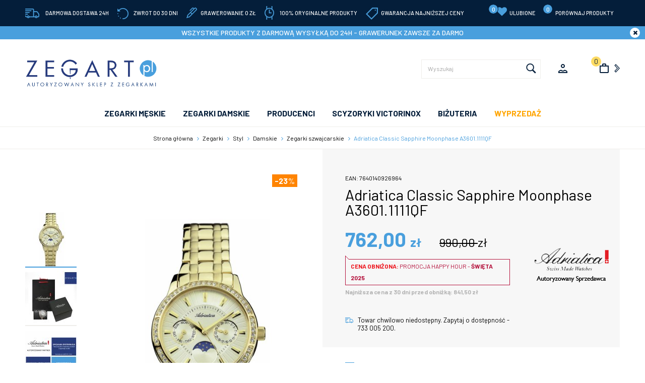

--- FILE ---
content_type: text/html; charset=utf-8
request_url: https://www.zegart.pl/adriatica-classic-sapphire-moonphase-a3601.1111qf
body_size: 27089
content:
<!DOCTYPE html>
<html>
<head>
    
    <!-- Google tag (gtag.js) -->
    <script async src="https://www.googletagmanager.com/gtag/js?id=UA-149251603-1"></script>
    <script>
        window.dataLayer = window.dataLayer || [];
        function gtag(){dataLayer.push(arguments);}
        gtag('js', new Date());

        gtag('config', 'UA-149251603-1');
    </script>


<script>
    if (!Array.prototype.forEach) {
        Array.prototype.forEach = function (fun /*, thisp*/) {
            var len = this.length;
            if (typeof fun != "function")
                throw new TypeError();

            var thisp = arguments[1];
            for (var i = 0; i < len; i++) {
                if (i in this)
                    fun.call(thisp, this[i], i, this);
            }
        };
    }

    function ga4TriggerCustomEvent(name, data = []){
        var event;
        if(data.length) {
            event = new CustomEvent(name, {detail: data });
        } else {
            event = new Event(name);
        }
        document.dispatchEvent(event);
    }

    function ga4TriggerRegisterAd(id, name){
        obj_ec = {
            creative_name: name,
            promotion_name: name,
            promotion_id: id
        }
                gtag("event", "view_promotion", obj_ec);
                    }

    function ga4TriggerClickAd(id, name){
        obj_ec = {
            creative_name: name,
            promotion_name: name,
            promotion_id: id
        }
                gtag("event", "select_promotion", obj_ec);
                    }

    function ga4TriggerRemoveFromBasket(item_id, quantity, index){
        ga4_item = JSON.parse(localStorage.getItem('item_'+item_id));
        ga4_item.quantity = quantity;
        ga4_item.index = index
        obj_ec = { currency: "PLN", value: parseFloat(localStorage.getItem('last_value_'+item_id)), items: [ga4_item] };
                gtag("event", "remove_from_cart", obj_ec);
                    }

    
    
    
    
                                                                    if (localStorage.getItem("last_list_name") !== null) {
                ga4_last_list_name = localStorage.getItem('last_list_name');
                ga4_last_list_id = localStorage.getItem('last_list_id');
            } else {
                ga4_last_list_name = '';
                ga4_last_list_id = '';
            }
            if(localStorage.getItem('last_position_4324') !== null) {
                ga4_last_position = parseInt(localStorage.getItem('last_position_4324'));
            } else {
                ga4_last_position = '';
            }
                        localStorage.setItem('last_value_4324',762.00);
            ga4_one = {
                item_id: "4324",
                item_name: "Adriatica Classic Sapphire Moonphase A3601.1111QF",
                item_variant: "",
                affiliation: "zegart.pl",
                currency: "PLN",
                discount: 228,
                index: ga4_last_position,
                item_brand: "Adriatica",
                item_category: "Zegarki",
                item_category2: "Styl",
                item_category3: "Damskie",
                item_category4: "Zegarki szwajcarskie",
                item_category5: "",
                item_list_name: ga4_last_list_name,
                item_list_id: ga4_last_list_id,
                price: 762.00,
                quantity: 1
            }
            localStorage.setItem('last_value_4324',762.00);
            localStorage.setItem('item_4324', JSON.stringify(ga4_one));

            obj_ec = { currency: "PLN", value: 762.00, items: [ga4_one] };
                        gtag("event", "view_item", obj_ec);
                            
    document.addEventListener("ga4_add_to_basket", function(event){
        item_id = event.detail;
        if($('#item_id').length){
            item_id = parseInt($('#item_id').val());
        }
        if($('[name="pack[item_id]"]').length){
            item_id = parseInt($('[name="pack[item_id]"]').val());
        }
        if($('#pack_itemID').length){
            item_id = parseInt($('#pack_itemID').val());
        }
        ga4_item = JSON.parse(localStorage.getItem('item_'+item_id));
        if($('#amount').length){
            ga4_item.quantity = parseInt($('#amount').val());
        }
        if($('[name="pack[amount]"]').length){
            ga4_item.quantity = parseInt($('[name="pack[amount]"]').val());
        }
        if (localStorage.getItem('last_variant_'+item_id) !== null) {
            ga4_item.item_variant = localStorage.getItem('last_variant_'+item_id);
        }
        if(typeof soczewki !== 'undefined' && soczewki === 1){
            if($('input[name="chooseEye"]').length){
                if ($('input[name="chooseEye"]:checked').val() === '1') {
                    obj_ec = {
                        currency: "PLN",
                        value: parseFloat(localStorage.getItem('last_value_' + item_id)),
                        items: [ga4_item]
                    };
                }
                if ($('input[name="chooseEye"]:checked').val() === '2') {
                    ga4_item2 = Object.assign({}, ga4_item);
                    if (localStorage.getItem('last_variant2_'+item_id) !== null) {
                        ga4_item2.item_variant = localStorage.getItem('last_variant2_'+item_id);
                    }
                    obj_ec = {
                        currency: "PLN",
                        value: (parseFloat(localStorage.getItem('last_value_' + item_id))*2),
                        items: [ga4_item, ga4_item2]
                    };
                }
            } else {
                obj_ec = {
                    currency: "PLN",
                    value: parseFloat(localStorage.getItem('last_value_' + item_id)),
                    items: [ga4_item]
                };
            }
        } else {
            obj_ec = {
                currency: "PLN",
                value: parseFloat(localStorage.getItem('last_value_' + item_id)),
                items: [ga4_item]
            };
        }
                gtag("event", "add_to_cart", obj_ec);
                    });

    document.addEventListener("ga4_add_to_store", function(event){
        item_id = event.detail;
        ga4_item = JSON.parse(localStorage.getItem('item_'+item_id));
        obj_ec = { currency: "PLN", value: parseFloat(localStorage.getItem('last_value_'+item_id)), items: [ga4_item] };
                gtag("event", "add_to_wishlist", obj_ec);
                    });

        </script>

    <title>Zegarek Adriatica Classic Sapphire Moonphase A3601.1111QF - Zegart.pl </title>
<meta name="description" content="Adriatica Classic Sapphire Moonphase A3601.1111QF" />
<meta name="robots" content="{index} " />    <meta http-equiv="Content-Type" content="text/html; charset=utf-8" />
    <meta name="viewport" content="width=device-width, initial-scale=1, maximum-scale=1" />

    <base href="https://www.zegart.pl/static/" />
    <!--[if gt IE 8]>--><link rel="stylesheet" type="text/css" href="css/style.css?ver=5.01_9c78301" /><!--<![endif]-->
    <!--[if lt IE 9]><link rel="stylesheet" type="text/css" href="css/ie8.css?ver=5.01_9c78301" /><![endif]-->
    <link rel="shortcut icon" href="https://www.zegart.pl/images/favicon/favicon.ico" type="image/x-icon" />
    <link href="https://fonts.googleapis.com/css?family=Barlow:300,400,400i,500,700&amp;subset=latin-ext" rel="stylesheet">
    
    <script type="text/javascript">
        if (window.location.hash == "#_=_"){
            window.location.hash = ''; // for older browsers, leaves a # behind
            history.pushState('', document.title, window.location.pathname); // nice and clean
        }
    </script>
    <script type="text/javascript" src="js/fix.js?ver=5.01_9c78301"></script>

    
<meta property="og:title" content="Zegarek Adriatica Classic Sapphire Moonphase A3601.1111QF - Zegart.pl " />
<meta property="og:description" content="Adriatica Classic Sapphire Moonphase A3601.1111QF" />
<meta property="og:image" content="https://www.zegart.pl/images/items/4324/080920231246_big.jpg" />
<meta property="og:url" content="https://www.zegart.pl/adriatica-classic-sapphire-moonphase-a3601.1111qf" />
<meta property="og:availability" content="out of stock" />

    
    <!-- config -->
    <script type="text/javascript">
        var baseURL = "/";
        var showErrors = 0; // default: 0
        var goToBasket = 0; // default: 0
        var propsLevel = 0;
        var zoomEnable = 0; //  default: 0
        var replaceImage = 0; // replace whole product gallery when selected a color; default: 0
        var replacePrice = 0; // replace price when changed product count at product card; default: 0
        var zoomSize1 = 364;
        var zoomSize2 = 480;
        var zoomSize3 = 580;
        var soczewki = 0;
    </script>
    <!-- end: config -->
    <script type="text/javascript" src="js/init.js?ver=5.01_9c78301"></script>
    <script type="text/javascript" src="js/functions.min.js?ver=5.01_9c78301"></script>
    <script type="text/javascript" src="js/custom.min.js?ver=5.01_9c78301"></script>

    <link rel="stylesheet" type="text/css" href="fonts/template/gab-style.css" />
    <link rel="stylesheet" type="text/css" href="fonts/template/mono-style.css" />
    <style type="text/css">.logo img { max-width: 262px; }</style>
</head>
<body id="start">
    
<header>
    <div class="head-strip1 hidden-xs">
        <div class="container container-wider">
            <div class="hs1-info visible-lg">
                <span><i class="ico ico1"></i>darmowa dostawa 24h</span>
                <span><i class="ico ico2"></i>zwrot do 30 dni</span>
                <span><i class="ico ico3"></i>grawerowanie 0 zł</span>
                <span><i class="ico ico4"></i>100% ORYGINALNE PRODUKTY</span>
                <span><i class="ico ico5"></i>gwarancja najniższej ceny</span>
            </div>
            <div class="hs1-links">
                <a href="/ulubione">
                    <span id="totalStoreTop" class="count">0</span>
                    <i class="fa fa-heart"></i>
                    Ulubione
                </a>
                <div class="compare_link" onmouseenter="getCompareProducts();">
                    <a href="/porownaj">
                        <span id="totalCompare" class="count">0</span>
                        porównaj produkty
                    </a>
                    <div class="compare_floating" ">
                        <div id="compare_content">

                        </div>
                        <div class="btns">
                            <a href="/porownaj">porównaj</a>
                            <span onclick="delAllCompares();">wyczyść</span>
                        </div>

                        <div class="compare_info">
                            <div class="ico">i</div>
                            Porównaj maksymalnie <strong>3 produkty</strong>
                        </div>
                    </div>
                </div>
            </div>
        </div>
    </div>
		
	<div class="head-strip_info" style="display:none;">
		<div class="container">
			WSZYSTKIE PRODUKTY Z DARMOWĄ WYSYŁKĄ DO 24h - GRAWERUNEK ZAWSZE ZA DARMO 
			<div class="close_info_stripe"><i class="fa fa-times"></i></div>
		</div>
	</div>
	
	<script type="text/javascript">
	    $(document).ready(function() {
	        if ($('.head-strip_info').length > 0) {  
	            if ($.cookie('e1e9eec5a653568bc6a47af0aa9dace8') != undefined) {
	                // do nothing
	            } else {
	                $('.head-strip_info').show();
	            }        

	            $('.close_info_stripe').click(function() {
	                $.cookie('e1e9eec5a653568bc6a47af0aa9dace8', 'true', { });
	                $('.head-strip_info').hide();
	            });
	        }
	    });
	</script>
	
    <div class="head-strip2">
        <div class="container container-wider cf">

            <div class="logo">
                <a href="/" title=""><img src="img/custom/logo.png" alt="" class="img-responsive"/></a>
            </div>

            <div class="hs2-custom">
                <div class="top-search">
                    <div class="search-toggle"></div>
                    <form id="SEARCH_FORM" class=""
                          action="/szukaj?pp=1&amp;rpp="
                          method="get" onsubmit="wait('Trwa wyszukiwanie...');">
                        <input type="hidden" name="szukaj" value="tak" id="szukaj">                        <div class="search-input-wrapper">
                            <input id="fraza" name="fraza" type="text" name="search"
                                   placeholder="Wyszukaj"/>
                            <a class="pointer" onclick="$('#SEARCH_FORM').submit();" title=""><i
                                        class="glyphicon glyphicon-search"></i></a>
                        </div>
                    </form>
                </div>


                <div class="custom_profile hidden-xs">
                    <a href="/twoje-konto"><i class="ico ico-user"></i>
                        <span>panel klienta</span></a>
                </div>

                <div class="top-basket hidden-xs">
                                            <a href="/koszyk" class="js-showbasket cart_rel">
                        <span id="MB_slideDownAuto">
                           <span id="totalItemTop" class="count"></span>
                            <i class="fa fa-shopping-cart icon-cart"></i>
                        </span>
                        </a>
                        <script type="text/javascript">
            $(document).ready(function(){
                if($.cookie('logged_in') || $.cookie('user_add_to_basket')){
                    $.getJSON('/basket-get-top.code?mode=0', function(data) {
                        $("#totalItemTop, #totalItemTop2, #totalItemTop3").html(data.total_item);
                        if(parseInt(data.total_item) > 0){
                            $("#totalItemTop, #totalItemTop2, #totalItemTop3").addClass("active");
                        }
                        $("#totalPriceTop").html(data.total_price);
                    });
                } else {
                    $("#totalItemTop, #totalItemTop2, #totalItemTop3").html('0');
                    $("#totalItemTop, #totalItemTop2, #totalItemTop3").removeClass("active");
                    $("#totalPriceTop").html('0,00&nbsp;<span>zł</span>');
                }                
            });
            </script>                                    </div>
            </div>
        </div>
    </div>
    <div class="head-strip-menu">
    <nav class="navbar navbar-default" role="navigation">
        <div class="container" >
            <div class="visible-xs cf">
                <div class="navbar-toggle pull-left" data-toggle="collapse" data-target="#main-menu">
                    <i class="fa fa-bars"></i>
                    <span><span class="hidden-xxs">Rozwiń </span>Menu</span>
                </div>
                <div class="pull-right icons-menu">
                                        <a href="/zaloguj" title="" class=""><i class="fa fa-user"></i></a>
                                        <a href="/koszyk" title="" class="small-basket">
                                                <i class="fa fa-shopping-cart"></i><span id="totalItemTop2" class="item-count"></span>
                                            </a>
                </div>
            </div>

            <div id="main-menu" class="collapse navbar-collapse menu-wrapper">
                <ul class="nav navbar-nav pull-left">

                   <li class="parent noclick" id="testme">
  <a href="/zegarki-meskie" title="">ZEGARKI MĘSKIE<i class="fa fa-plus-square-o visible-xs pull-right"></i><i class="fa fa-minus-square-o visible-xs pull-right"></i></a>
  <div class="submenu">
    <div class="container container-wider flex">
      <div class="menu">
        <div class="menu-box price hidden-xs">
          <div class="title"><a href="/zegarki-meskie" class="">Cena<i class="fa fa-plus-square-o visible-xs pull-right"></i><i class="fa fa-minus-square-o visible-xs pull-right"></i></a></div>
          <ul>
            <li><a href="/zegarki-meskie?filtr=59,110,166&f_p_from=0&f_p_to=200">0-200 zł</a></li>
            <li><a href="/zegarki-meskie?filtr=59,110,166&f_p_from=200&f_p_to=500"><b>200-500 zł</b></a></li>
            <li><a href="/zegarki-meskie?filtr=59,110,166&f_p_from=500&f_p_to=1000">500-1000 zł</a></li>
            <li><a href="/zegarki-meskie?filtr=59,110,166&f_p_from=1000&f_p_to=20000"><b>powyżej 1000 zł</b></a></li>
          </ul>
        </div>
        <div class="menu-box">
          <div class="title"><a href="/zegarki-meskie" class="">Styl<i class="fa fa-plus-square-o visible-xs pull-right"></i><i class="fa fa-minus-square-o visible-xs pull-right"></i></a></div>
          <ul>
            <li><a href="/zegarki/zegarki-rodzaj/zegarki-na-pasku"><b>Na pasku</b></a></li>
            <li><a href="/zegarki/zegarki-rodzaj/zegarki-na-bransolecie"><b>Na bransolecie</b></a></li>
            <li><a href="/zegarki/zegarki-producent/zegarki-rodzaj/zegarki-sportowe">Sportowe</a></li>
            <li><a href="/zegarki/styl/meskie/zegarki-klasyczne-eleganckie">Eleganckie</a></li>
            <li><a href="/zegarki/zegarki-rodzaj/meskie/zegarki-modowe-fashion">Fashion</a></li>
            <li><a href="/zegarki-dzieciece">Dziecięce</a></li>
            <li><a href="/zegarki/zegarki-rodzaj/zegarki-zlote">Złote zegarki</a></li>
            <li><a href="/zegarki/zegarki-rodzaj/zegarki-tytanowe">Tytanowe zegarki </a></li>
            <li><a href="/zegarki/zegarki-rodzaj/zegarki-nurek-diver">Divery</a></li>
            <li><a href="/zegarki/zegarki-rodzaj/zegarki-wojskowe-militarne">Militarne</a></li>
            <li><a href="/zegarki/zegarki-rodzaj/zegarki-pilot-aviator">Aviatory</a></li>
            <li><a href="/zegarki/zegarki-rodzaj/meskie/zegarki-chronografy">Chronografy</a></li>
            <li><a href="/zegarki/zegarki-rodzaj/zegarki-open-heart">Open heart</a></li>
            <li><a href="/zegarki/zegarki-rodzaj/meskie/zegarki-limitowane">Limitowana edycja</a></li>
            <li><a href="/zegarki/premium?filtr=59,110">Premium</a></li>
            
          </ul>
        </div>
        <div class="menu-box">
          <div class="title"><a href="/zegarki-meskie" class="">Mechanizm<i class="fa fa-plus-square-o visible-xs pull-right"></i><i class="fa fa-minus-square-o visible-xs pull-right"></i></a></div>
          <ul>
            <li><a href="/zegarki-meskie?filtr=32,25_59,110,166">Kwarcowy</a></li>
            <li><a href="/zegarki/zegarki-rodzaj/zegarki-automatyczne">Automatyczny</a></li>
            <li><a href="/zegarki/zegarki-rodzaj/meskie/zegarki-nakrecane">Nakręcany</a></li>
            <li><a href="/zegarki/zegarki-rodzaj/zegarki-solarne">Solarny</a></li>
            <li><a href="/zegarki/zegarki-rodzaj/zegarki-szwajcarskie"><b>Szwajcarski</b></a></li>
            <li><a href="/zegarki/zegarki-rodzaj/zegarki-japonskie"><b>Japoński</b></a></li>
            <li><a href="/zegarki/zegarki-rodzaj/zegarki-smartwatche">Smartwatch</a></li>
          </ul>
        </div>
      </div>
      <div class="brands hidden-xs">
        <div class="menu-box">
          <div class="title"><a href="/producenci" class="">popularne marki<i class="fa fa-plus-square-o visible-xs pull-right"></i><i class="fa fa-minus-square-o visible-xs pull-right"></i></a></div>
          <ul>
            
            <li><a href="/meskie-adriatica">Adriatica</a></li>
            <li><a href="/meskie-atlantic"><b>Atlantic</b></a></li>
            <li><a href="/zegarki/producent/blonie/meskie-blonie">Błonie</a></li>
            <li><a href="/meskie-casio">Casio</a></li>
            <li><a href="/meskie-citizen">Citizen</a></li>
            <li><a href="/meskie-edifice-casio">EDIFICE Casio</a></li>        
            <li><a href="/meskie-g-shock"><b>G-Shock Casio</b></a></li>
            <li><a href="/zegarki/producent/geneve-gold/meskie-geneve-gold">GENEVE Gold</a></li>
            <li><a href="/meskie-gino-rossi">G.Rossi Smartwatch</a></li>
            <li><a href="/zegarki/producent/guess/meskie-guess">GUESS</a></li>
            <li><a href="/zegarki/producent/lee-cooper/meskie-lee-cooper">Lee Cooper</a></li>
            <li><a href="/meskie-lorus">Lorus</a></li>
            <li><a href="/meskie-orient">Orient</a></li>
            <li><a href="/zegarki/producent/pacific-smart/meskie-pacific-smart">Pacific SMART</a></li>
            <li><a href="/meskie-pierre-ricaud">Pierre Ricaud</a></li>
            <li><a href="/meskie-pulsar">Pulsar</a></li>
            <li><a href="/meskie-puma">PUMA</a></li>
            <li><a href="/zegarki/producent/roamer/meskie-roamer">Roamer</a></li>
            <li><a href="/meskie-seiko">Seiko</a></li>
            <li><a href="/zegarki/producent/strand-denmark/meskie-strand-denmark">Strand Denmark</a></li>
            <li><a href="/meskie-timex">Timex</a></li>
            <li><a href="/meskie-versus-versace">Versus Versace</a></li>
            <li><a href="/zegarki/producent/vostok-europe/meskie-vostok-europe">Vostok Europe</a></li>
            <li><a href="/zegarki/producent/zeppelin/meskie-zeppelin">Zeppelin</a></li>
            <li><a href="/wyprzedaz?filtr=59,110,166"><b>WYPRZEDAŻ</b></a></li>
           
          </ul>
        </div>
      </div>
      <div class="graph-box hidden-xs">
        <a href="/zegarki-meskie"><img src="/pliki/statute/JPG%20Nagłówek/menu_graph4.jpg" class="img-responsive" alt="tanie zegarki męskie" /></a>
      </div>
    </div>
  </div>
</li>
<li class="parent noclick">
  <a href="/zegarki-damskie" title="">ZEGARKI DAMSKIE <i class="fa fa-plus-square-o visible-xs pull-right"></i><i class="fa fa-minus-square-o visible-xs pull-right"></i></a>
  <div class="submenu">
    <div class="container container-wider flex">
      <div class="menu">
        <div class="menu-box price hidden-xs">
          <div class="title"><a href="/zegarki-damskie" class="">Cena<i class="fa fa-plus-square-o visible-xs pull-right"></i><i class="fa fa-minus-square-o visible-xs pull-right"></i></a></div>
          <ul>
            <li><a href="/zegarki-damskie?filtr=59,109_&f_p_from=0&f_p_to=200">0-200 zł</a></li>
            <li><a href="/zegarki-damskie?filtr=59,109_&f_p_from=200&f_p_to=500"><b>200-500 zł</b></a></li>
            <li><a href="/zegarki-damskie?filtr=59,109_&f_p_from=500&f_p_to=1000">500-1000 zł</a></li>
            <li><a href="/zegarki-damskie?filtr=59,109_&f_p_from=1000&f_p_to=20000"><b>powyżej 1000 zł</b></a></li>
          </ul>
        </div>
        <div class="menu-box">
          <div class="title"><a href="/zegarki-damskie" class="">Styl<i class="fa fa-plus-square-o visible-xs pull-right"></i><i class="fa fa-minus-square-o visible-xs pull-right"></i></a></div>
          <ul>
            <li><a href="/zegarki/zegarki-rodzaj/damskie/zegarki-na-pasku"><b>Na pasku</b></a></li>
            <li><a href="/zegarki/zegarki-rodzaj/damskie/zegarki-na-bransolecie"><b>Na bransolecie</b></a></li>
            <li><a href="/zegarki/zegarki-rodzaj/damskie/zegarki-sportowe">Sportowe</a></li>
            <li><a href="/zegarki/zegarki-rodzaj/damskie/zegarki-klasyczne-eleganckie">Eleganckie</a></li>
            <li><a href="/zegarki/zegarki-rodzaj/damskie/zegarki-modowe-fashion">Fashion</a></li>
            <li><a href="/zegarki/zegarki-rodzaj/damskie/zegarki-z-diamentami">Z diamentami</a></li>
            <li><a href="/zegarki-dzieciece">Dziecięce</a></li>
            <li><a href="/zegarki/zegarki-rodzaj/damskie/zegarki-zlote">Złote zegarki</a></li>
            <li><a href="/zegarki/zegarki-rodzaj/damskie/zegarki-tytanowe">Tytanowe zegarki</a></li>
            <li><a href="/zegarki/zegarki-rodzaj/damskie/zegarki-nurek-diver">Divery</a></li>
            <li><a href="/zegarki/zegarki-rodzaj/damskie/zegarki-wojskowe-militarne">Militarne</a></li>
            <li><a href="/zegarki/zegarki-rodzaj/damskie/zegarki-pilot-aviator">Aviatory</a></li>
            <li><a href="/zegarki/zegarki-rodzaj/damskie/zegarki-chronografy">Chronografy</a></li>
            <li><a href="/zegarki/zegarki-rodzaj/damskie/zegarki-open-heart">Open heart</a></li>
            <li><a href="/zegarki/zegarki-rodzaj/damskie/zegarki-limitowane">Limitowana edycja</a></li>
            <li><a href="/zegarki/premium?filtr=59,109">Premium</a></li       
          </ul>
        </div>
        <div class="menu-box">
          <div class="title"><a href="" class="">Mechanizm<i class="fa fa-plus-square-o visible-xs pull-right"></i><i class="fa fa-minus-square-o visible-xs pull-right"></i></a></div>
          <ul>
            <li><a href="/zegarki-damskie?filtr=32,25_59,109">Kwarcowy</a></li>
            <li><a href="/zegarki/zegarki-rodzaj/damskie/zegarki-automatyczne">Automatyczny</a></li>
            <li><a href="/zegarki/zegarki-rodzaj/damskie/zegarki-solarne">Solarny</a></li>
            <li><a href="/zegarki/zegarki-rodzaj/damskie/zegarki-szwajcarskie"><b>Szwajcarski</b></a></li>
            <li><a href="/zegarki/zegarki-rodzaj/damskie/zegarki-japonskie"><b>Japoński</b></a></li>
            <li><a href="/zegarki/zegarki-rodzaj/damskie/zegarki-smartwatch">Smartwatch</a></li>
          </ul>
        </div>
      </div>
      <div class="brands hidden-xs">
        <div class="menu-box">
          <div class="title"><a href="/producenci" class="">popularne marki<i class="fa fa-plus-square-o visible-xs pull-right"></i><i class="fa fa-minus-square-o visible-xs pull-right"></i></a></div>
          <ul>
            <li><a href="/damskie-adriatica"><b>Adriatica</b></a></li>
            <li><a href="/zegarki/zegarki-producent/anne-klein">Anne Klein</a></li>  
            <li><a href="/damskie-atlantic">Atlantic</a></li>
            <li><a href="/damskie-casio"><b>Casio</b></a></li>
            <li><a href="/damskie-citizen">Citizen</a></li>          
            <li><a href="/damskie-g-shock">G-Shock Casio</a></li>
            <li><a href="/zegarki/producent/geneve-gold/damskie-geneve-gold">GENEVE Gold</a></li>
            <li><a href="/damskie-gino-rossi">G.Rossi Smartwatch</a></li>
            <li><a href="/zegarki/producent/guess/damskie-guess">GUESS</a></li>
            <li><a href="/zegarki/producent/lee-cooper/damskie-lee-cooper">Lee Cooper</a></li>
            <li><a href="/damskie-lorus">Lorus</a></li>
            <li><a href="/damskie-obaku">Obaku</a></li>
            <li><a href="/damskie-orient">Orient</a></li>
            <li><a href="/zegarki/producent/pacific-smart/damskie-pacific-smart">Pacific SMART</a></li>
            <li><a href="/damskie-pierre-ricaud">Pierre Ricaud</a></li>
            <li><a href="/damskie-puma">PUMA</a></li>
            <li><a href="/zegarki/producent/roamer/damskie-roamer">Roamer</a></li>
            <li><a href="/damskie-seiko">Seiko</a></li>
            <li><a href="/damskie-stamps">S.T.A.M.P.S.</a></li>
            <li><a href="/zegarki/producent/strand-denmark/damskie-strand-denmark">Strand Denmark</a></li>
            <li><a href="/damskie-timex">Timex</a></li>
            <li><a href="/damskie-versus-versace">Versus Versace</a></li>
            <li><a href="/zegarki/producent/vostok-europe/damskie-vostok-europe">Vostok Europe</a></li>
            <li><a href="/wyprzedaz?filtr=59,109,166"><b>WYPRZEDAŻ</b></a></li>            
          </ul>
        </div>
      </div>
      <div class="graph-box hidden-xs">
        <a href="/zegarki-damskie"><img src="/pliki/statute/JPG%20Nagłówek/menu-graph3.jpg" class="img-responsive" alt="tanie zegarki damskie" /></a>
      </div>
    </div>
  </div>
</li>


<li class="parent noclick manufacturers">
   <a href="/producenci" title="">PRODUCENCI <i class="fa fa-plus-square-o visible-xs pull-right"></i><i class="fa fa-minus-square-o visible-xs pull-right"></i></a>
  <div class="submenu manufacturers">
    <div class="menu-box">
      <ul>
        <li><a href="/zegarki/zegarki-producent/adriatica">Adriatica</a></li>
        <li><a href="/zegarki/zegarki-producent/anne-klein">Anne Klein</a></li>
        <li><a href="/zegarki/zegarki-producent/atlantic">Atlantic</a></li>
        <li><a href="/zegarki/producent/blonie">Błonie</a></li>
        <li><a href="/zegarki/zegarki-producent/casio">Casio</a></li>
        <li><a href="/zegarki/zegarki-producent/citizen">Citizen</a></li>
        <li><a href="/zegarki/zegarki-producent/edifice-casio">EDIFICE Casio</a></li>        
        <li><a href="/zegarki/zegarki-producent/g-shock">G-SHOCK Casio</a></li>
        <li><a href="/zegarki/producent/geneve-gold">GENEVE Gold</a></li>
        <li><a href="/zegarki/zegarki-producent/gino-rossi">Gino Rossi</a></li>
        <li><a href="/zegarki/producent/guess">GUESS</a></li>
        <li><a href="/zegarki/producent/lee-cooper">Lee Cooper</a></li>
        <li><a href="/zegarki/zegarki-producent/lorus">Lorus</a></li>
        <li><a href="/zegarki/zegarki-producent/obaku">Obaku</a></li>
        <li><a href="/zegarki/zegarki-producent/orient">Orient</a></li>        
        <li><a href="/zegarki/producent/pacific-smart">Pacific SMART</a></li>
        <li><a href="/zegarki/zegarki-producent/pierre-ricaud">Pierre Ricaud</a></li>
        <li><a href="/zegarki/zegarki-producent/pulsar">Pulsar</a></li>
        <li><a href="/zegarki/zegarki-producent/puma">PUMA</a></li>
        <li><a href="/zegarki/producent/roamer">Roamer</a></li>
        <li><a href="/zegarki/zegarki-producent/seiko">Seiko</a></li>
        <li><a href="/zegarki/zegarki-producent/s.t.a.m.p.s.">S.T.A.M.P.S.</a></li>
        <li><a href="/zegarki/producent/strand-denmark">Strand Denmark</a></li>
        <li><a href="/zegarki/zegarki-producent/timex">Timex</a></li>
        <li><a href="/zegarki/zegarki-producent/versus-versace">Versus Versace</a></li>
        <li><a href="/zegarki/producent/vostok-europe">Vostok Europe</a></li>
        <li><a href="/bony-upominkowe">Zegart</a></li>
        <li><a href="/zegarki/producent/zeppelin">Zeppelin</a></li>
        <li><a href="/bizuteria/calvin-klein-bizuteria">Biżuteria CALVIN KLEIN</a></li>
        <li><a href="/bizuteria/guess-bizuteria">Biżuteria GUESS</a></li>
        <li><a href="/bizuteria-hugo-boss">Biżuteria HUGO BOSS</a></li>
        <li><a href="/bizuteria/manoki-bizuteria">Biżuteria MANOKI</a></li>
        <li><a href="/bizuteria/pierre-ricaud-bizuteria">Biżuteria PIERRE RICAUD</a></li>
        <li><a href="/bizuteria/tommy-hilfiger-bizuteria">Biżuteria TOMMY HILFIGER</a></li>
        <li><a href="/bizuteria/victoria-cruz-bizuteria">Biżuteria VICTORIA CRUZ</a></li>   
        <li><a href="/bizuteria/obrazki-srebrne">Obrazki srebrne okolicznościowe</a></li>
        <li><a href="/scyzoryki-victorinox">Scyzoryki Victorinox</a></li>
      </ul>
    </div>
  </div>
</li>

<li class="parent noclick">
  <a href="/scyzoryki-victorinox" title="">SCYZORYKI VICTORINOX<i class="fa fa-plus-square-o visible-xs pull-right"></i><i class="fa fa-minus-square-o visible-xs pull-right"></i></a>
  <div class="submenu">
    <div class="container container-wider flex">
      <div class="menu">
        <div class="menu-box price hidden-xs">
          <div class="title"><a href="#" class="">Cena<i class="fa fa-plus-square-o visible-xs pull-right"></i><i class="fa fa-minus-square-o visible-xs pull-right"></i></a></div>
          <ul>
            <li><a href="/victorinox?c1=&c2=&c3=&filtr=_Array&f_p_from=40&f_p_to=100">0-100 zł</a></li>
            <li><a href="/victorinox?c1=&c2=&c3=&filtr=_Array&f_p_from=100&f_p_to=200"><b>100-200 zł</b></a></li>
            <li><a href="/victorinox?c1=&c2=&c3=&filtr=_Array&f_p_from=200&f_p_to=500">200-500 zł</a></li>
            <li><a href="/victorinox?c1=&c2=&c3=&filtr=_Array&f_p_from=500&f_p_to=1100"><b>powyżej 500 zł</b></a></li>
          </ul>
        </div>
        <div class="menu-box">
          <div class="title"><a href="#" class="">Styl<i class="fa fa-plus-square-o visible-xs pull-right"></i><i class="fa fa-minus-square-o visible-xs pull-right"></i></a></div>
          <ul>
            <li><a href="/scyzoryki-victorinox/na-ryby">Na ryby</a></li>
            <li><a href="/scyzoryki-victorinox/na-grzyby">Na grzyby</a></li>             
            <li><a href="/scyzoryki-victorinox/warsztat">Warsztat</a></li>            
            <li><a href="/scyzoryki-victorinox/mysliwski">Myśliwski</a></li>  
            <li><a href="/scyzoryki-victorinox/sluzby-ratownicze">Służby ratownicze</a></li> 
            <li><a href="/scyzoryki-victorinox/manikiur-i-pedikiur">Manikiur i pedikiur</a></li> 
            
                     
          </ul>
        </div>
        <div class="menu-box">
          <div class="title"><a href="" class="">Rodzaj<i class="fa fa-plus-square-o visible-xs pull-right"></i><i class="fa fa-minus-square-o visible-xs pull-right"></i></a></div>
          <ul>
            <li><a href="/akcesoria-victorinox">Etui i akcesoria</a></li>
            <li><a href="/victorinox?c1=scyzoryki-victorinox&c2=&c3=&filtr=64,152_64,151Array&">Scyzoryki klasyczne</a></li>
            <li><a href="/scyzoryki-victorinox/scyzoryki-karty">Scyzoryki - karty</a></li>
            <li><a href="/scyzoryki-victorinox/scyzoryki-multitool">Scyzoryki - multitool</a></li>
            <li><a href="/scyzoryki-victorinox/kolekcja-drewniana">Kolekcja drewniana</a></li> 
            <li><a href="/scyzoryki-victorinox/czerwone-scyzoryki">Czerwone scyzoryki</a></li> 
          </ul>
        </div>
      </div>      
    </div>
  </div>
</li>


<li class="parent noclick manufacturers">
   <a href="/bizuteria-3" title="">Biżuteria<i class="fa fa-plus-square-o visible-xs pull-right"></i><i class="fa fa-minus-square-o visible-xs pull-right"></i></a>
  <div class="submenu manufacturers">
    <div class="menu-box">
      <ul>
        <li><a href="/bizuteria/calvin-klein-bizuteria">BIŻUTERIA CALVIN KLEIN</a></li>
        <li><a href="/bizuteria/guess-bizuteria">BIŻUTERIA GUESS</a></li>
        <li><a href="/bizuteria/hugo-boss-bizuteria">BIŻUTERIA HUGO BOSS</a></li>           
        <li><a href="/bizuteria/manoki-bizuteria">BIŻUTERIA MANOKI</a></li>
        <li><a href="/bizuteria/pierre-ricaud-bizuteria">BIŻUTERIA PIERRE RICAUD</a></li>
        <li><a href="/bizuteria/tommy-hilfiger-bizuteria">BIŻUTERIA TOMMY HILFIGER</a></li>
        <li><a href="/bizuteria/victoria-cruz-bizuteria">BIŻUTERIA VICTORIA CRUZ</a></li>
        <li><a href="/bizuteria/obrazki-srebrne">OBRAZKI SREBRNE</a></li>
      </ul>
<li><a href="/wyprzedaz"> <FONT COLOR="orange">WYPRZEDAŻ</a></li> </FONT>

  
                    <!--
                    <li><a href="/producenci" title="">MARKI</a></li>
                    <li><a href="/nowosci" title="" class="news">NOWOŚCI</a></li>
                    <li><a href="/promocje" title="" class="promo">PROMOCJE</a></li>
                    -->
                </ul>
            </div>
        </div>
    </nav>
</div></header>
<script>


</script><section class="breadcrumbs">
    <div class="container cf">
        <ol class="breadcrumb">
                                            <li itemscope itemtype="http://data-vocabulary.org/Breadcrumb">
                    <a itemprop="url" href="https://www.zegart.pl/">
                        <item itemprop="title">Strona główna</item>
                    </a>
                </li>
                                                            <li itemscope itemtype="http://data-vocabulary.org/Breadcrumb">
                    <a itemprop="url" href="/zegarki">
                        <item itemprop="title">Zegarki</item>
                    </a>
                </li>
                                                            <li itemscope itemtype="http://data-vocabulary.org/Breadcrumb">
                    <a itemprop="url" href="/zegarki/styl">
                        <item itemprop="title">Styl</item>
                    </a>
                </li>
                                                            <li itemscope itemtype="http://data-vocabulary.org/Breadcrumb">
                    <a itemprop="url" href="/zegarki/styl/damskie">
                        <item itemprop="title">Damskie</item>
                    </a>
                </li>
                                                            <li itemscope itemtype="http://data-vocabulary.org/Breadcrumb">
                    <a itemprop="url" href="/zegarki/styl/damskie/zegarki-szwajcarskie">
                        <item itemprop="title">Zegarki szwajcarskie</item>
                    </a>
                </li>
                                                            <li itemscope itemtype="http://data-vocabulary.org/Breadcrumb" class="active">
                    <item itemprop="title">Adriatica Classic Sapphire Moonphase A3601.1111QF</item>
                </li>
                                    </ol>
    </div>
</section>    <section class="product-details">
        <div class="container-wider container">
            <div class="product_left cf">
                <div class="product-special hidden-xs">
                                                                <div class="promo dotooltip" data-toggle="tooltip" data-placement="left" title=""
                             data-original-title="Promocja"><strong>-23</strong>%
                        </div>                    
                                    </div>
                <div class="vertical_product-gallery_v2">
                    <div class="product-preview">
            <a id="tip" class="pointer" link="https://www.zegart.pl/images/items/4324/080920231246_big.jpg">
            <img class="image_zoom" itemprop="image" src="https://www.zegart.pl/images/items/4324/080920231246_top.jpg" data-zoom-image="https://www.zegart.pl/images/items/4324/080920231246_big.jpg" />
        </a>
    </div>

<div class="product-thumbs">
    <span class="nav nav-prev"><i class="fa fa-angle-up hidden-xs hidden-sm"></i><i class="fa fa-angle-left visible-xs visible-sm"></i></span>
    <div class="thumbs-wrap">
        <div class="thumbs-content pmc product-minis-container2" id="photos-color">
            <a class="pointer active" data-foto-big="https://www.zegart.pl/images/items/4324/080920231246_big.jpg" data-foto-top="https://www.zegart.pl/images/items/4324/080920231246_top.jpg">
                <img src="https://www.zegart.pl/images/items/4324/080920231246_small.jpg" />
            </a>
                                                <a class="pointer tr_thumb" data-foto-big="https://www.zegart.pl/images/items/4324/adriatica-zestaw_big.jpg" data-foto-top="https://www.zegart.pl/images/items/4324/adriatica-zestaw_top.jpg">
                        <img src="https://www.zegart.pl/images/items/4324/adriatica-zestaw_small.jpg" />
                    </a>
                                                                <a class="pointer tr_thumb" data-foto-big="https://www.zegart.pl/images/items/4324/adriatica-plakietka-k_big.jpg" data-foto-top="https://www.zegart.pl/images/items/4324/adriatica-plakietka-k_top.jpg">
                        <img src="https://www.zegart.pl/images/items/4324/adriatica-plakietka-k_small.jpg" />
                    </a>
                                    </div>
    </div>
    <span class="nav nav-next"><i class="fa fa-angle-down hidden-xs hidden-sm"></i><i class="fa fa-angle-right visible-xs visible-sm"></i></span>
</div>


<div id="colors-preload" class="hidden">
    </div>

<div id="full" class="hidden">
    <a class="fbox " rel="gallery[main]" href="https://www.zegart.pl/images/items/4324/080920231246_big.jpg"><!--link--></a>
                                        <a class="fbox " rel="gallery[main]" href="https://www.zegart.pl/images/items/4324/adriatica-zestaw_big.jpg" thref="https://www.zegart.pl/images/items/4324/adriatica-zestaw_big.jpg"><!-- link --></a>
                                                <a class="fbox " rel="gallery[main]" href="https://www.zegart.pl/images/items/4324/adriatica-plakietka-k_big.jpg" thref="https://www.zegart.pl/images/items/4324/adriatica-plakietka-k_big.jpg"><!-- link --></a>
                            </div>

                </div>
                <div class="pl_links cf">
                    <div class="content">
                        <a target="_blank" href="http://www.facebook.com/sharer/sharer.php=https%3A%2F%2Fwww.zegart.pl%2Fadriatica-classic-sapphire-moonphase-a3601.1111qf" class="ico1" title="">Udostępnij</a>
                        <a href="/flybox-polec-znajomemu?pid=4324" class="ico2 polec-znajomemu">poleć znajomemu</a>
                        <a href="/flybox-zapytaj-o-produkt?pid=4324" class="ico3 zapytaj-o-produkt">Zapytaj o produkt</a>
                    </div>
                </div>
                <div class="pl_info_stripe">
                    <div class="box box1">
                        <strong>Darmowa</strong>
                        dostawa
                    </div>
                    <div class="box box2">
                        <strong>grawerowanie</strong>
                        0 zł
                    </div>
                    <div class="box box3">
                        <strong>Darmowe skrócenie</strong>
                        bransolety
                    </div>
                    <div class="box box4">
                        <strong>zwrot</strong>
                        do 30 dni
                    </div>
                </div>
            </div>
            <div class="product_right">
                <div id="pbi" class="product-big-info">


                    <div class="gray_box" style="position:relative;">
                        <div class="ean">
                            EAN: 7640140926964                        </div>

                        <div class="name">
                            Adriatica Classic Sapphire Moonphase A3601.1111QF                            <br/>
                                                    </div>

                        <div class="row">
                            <div class="col-lg-8 col-md-6 col-sm-12">
                                <div class="price promo">
                                                                            <price id="prCurrent">762,00&nbsp;<span>zł</span></price>
                                        <span class="old-price"><price
                                                    id="prOld">990,00&nbsp;<span>zł</span></price></span>
                                        <span id="prPromotion" class="price-promo"><strong>cena obniżona:</strong> <price
                                                    id="prPromotionMessage">promocja Happy Hour - <b>Święta 2025</b></price></span>
                                                                    </div>

                                <div class="shipping">
                                                                            Towar chwilowo niedostępny. Zapytaj o dostępność - 733 005 200.                                                                    </div>
                            </div>
                            <div class="col-lg-4 col-md-6 col-sm-12">
                                                                <a href="/adriatica">
                                    <img src="/pliki/producenci/4.png" alt="Adriatica">
                                </a>
                                                            </div>
                        </div>
                    </div>

                    <div>
    <div id="messageBox" class="messageBox">
                
                
                
                    </div>
</div>




                    <div class="parameters">

                        
            <div id="props">
            <!-- select -->
<!-- radio -->
<!-- text -->
<!-- piktogram -->
<!-- image -->
            <!-- radio -->
<!-- text -->
<!-- piktogram -->
            <!-- radio -->
<!-- text -->
<!-- piktogram -->
        </div>

                <form id="add_to_basket" method="post" action="/dodaj-do-koszyka">
            <input type="hidden" name="mag" value="0" id="mag">            <input type="hidden" name="mag_id" value="" id="mag_id">            <input type="hidden" name="item_id" value="4324" id="item_id">            <input type="hidden" name="amount" value="1" id="amount">            <input type="hidden" name="cat_name" value="" id="cat_name">            <input type="hidden" name="cat_link" value="" id="cat_link">        </form>
        <script type="text/javascript">
        var Cechy = [];
        
        var Cechy2 = [];
        
        var Cechy3 = [];
            </script>

                                                <div class="product_options">
                            <input id="grawer" class="getme" type="hidden" name="grawer" value="nie"/>
                            <div class="engr_toggle">
                                ZAMAWIAM GRAWER (0zł)                            </div>
                            <script type="text/javascript">
                                $(document).ready(function() {
                                    $('.engr_toggle').click(function() {
                                        if($(this).hasClass('active')){
                                            $('.engr_config').show();
                                        } else {
                                            $('.engr_config').hide();
                                        }
                                    });
                                });
                            </script>
                            <div class="engr_config" style="display: none;">
                                <div class="choos-box font">
                                    <div class="label single">Wybierz czcionkę:</div>
                                    <div class="select-element">
                                        <select class="getme" name="czcionka">
                                            <option value="">- wybierz -</option>
                                            <option data-font="times" selected>Times New Roman</option>
                                            <option data-font="gabriola">Gambriola</option>
                                            <option data-font="monotype">Monotype Corsiva</option>
                                            <option data-font="gungsuh">Gungsuh W33 Regular</option>
                                        </select>
                                    </div>
                                </div>

                                <div class="choos-box symbol">
                                    <div class="label single">Wybierz symbol:</div>
                                    <div class="colors options">
                                        <a id="symbol_1" class="choose-symbol" data-grafika="1"><img src="img/custom/symbol1.png" alt=""/></a>
                                        <a id="symbol_2" class="choose-symbol" data-grafika="2"><img src="img/custom/symbol2.png" alt=""/></a>
                                        <a id="symbol_3" class="choose-symbol" data-grafika="3"><img src="img/custom/symbol3.png" alt=""/></a>
                                        <a id="symbol_4" class="choose-symbol" data-grafika="4"><img src="img/custom/symbol4.png" alt=""/></a>
                                    </div>
                                </div>
                                <input type="hidden" class="getme" id="symbol" name="symbol" value="">
                                <script>
                                    $(".choose-symbol").click(function () {
                                        $(".colors > .active").removeClass('active');
                                        $(this).toggleClass('active');
                                        var chosen = $(this).attr('id');
                                        console.log(chosen);
                                        $('#symbol').val(chosen);
                                    });
                                </script>
                                <div class="choos-box">
                                    <div class="label single">Wpisz swój tekst:</div>
                                    <div class="text_input_wrap">
                                        <script type="text/javascript">
                                            function f4me(par){
                                                var s4 = par.replace(/\s/g, "").length;
                                                console.log(s4);
                                                if(s4 >= 50) {return false};
                                                return true;
                                            }
                                        </script>
                                        <input class="getme times" name="tekst" type="text" maxlength="50" onkeydown="return f4me(this.value);">
                                        <span>maksymalna ilość znaków to 50</span>
                                    </div>
                                </div>
                            </div>

                        </div>
                                                <input type="hidden" name="extended" class="getme" value="1"/>
                        <input type="hidden" name="item_id" class="getme" value="4324"/>

						<div class="product_info_stripe">
<FONT COLOR="#fff">Zamówienia telefoniczne: </FONT> <strong><FONT COLOR="red">733 005 200</FONT></strong></a> 

				</div>

                        
                        <div class="buttons">
                            <a class="btn-tobasket" style="cursor:pointer" id="add_to_basket_submit"
                               package="0"                               locked="1"
                               class="btn btn-primary btn-tobasket"
                               disabled="disabled">
                                <i class="fa fa-shopping-cart"></i>
                                <span>Dodaj do koszyka</span>
                            </a>
                            <a id="add_to_basket_submit_ext" package="0"                               locked="1"
                               class="btn-tobasket"
                               disabled="disabled"                               style="display:none;">
                                <i class="fa fa-shopping-cart"></i>
                                <span>Dodaj do koszyka</span>
                            </a>

                            <a id="add_to_compare" style="cursor:pointer" class="btn-compare">porównaj <span class="ico ico_compare"></span></a>
                            <a id="add_to_store" style="cursor:pointer" locked="1"                               rel="4324"
                               class="btn-whishlist">Ulubione                                <i class="fa fa-heart"></i>
                            </a>
                        </div>
                    </div>
                    <div class="other_variants">

                        <div class="title">inne wersje</div>

                        <div class="slider-container">
                            <div class="slider-wrapper">
                                                                                            </div>
                        </div>
                    </div>
                                        <a href="/flybox-negocjuj-cene?pid=4324" class="cheaper negocjuj-cene">
                        znalazłeś tańszą ofertę? <strong>negocjuj cenę</strong>
                    </a>
                                    </div>
            </div>
        </div>
    </section>

    <section class="product-info">
        <div class="tabs-header"></div>
        <div class="tabs-content">
            <div class="container container-wider cf">
                <ul class="nav nav-tabs">
                    <li class="active"><a href="#description" data-toggle="tab"><span class="hidden-xxs hidden-xs">Opis produktu</span><span class="hidden-sm hidden-md hidden-lg">Szczegóły</span></a>
                    </li>
                                        <li class=""><a href="#delivery" data-toggle="tab"><span>Dostawa</span></a></li>
                    <li class=""><a href="#engraving" data-toggle="tab"><span>Grawerowanie</span></a></li>
                    <li class=""><a href="#short" data-toggle="tab"><span>Skrócenie bransolety</span></a></li>
                    <li class=""><a href="#return" data-toggle="tab"><span>Zwrot</span></a></li>
                </ul>

                <div class="tab-content">
                    <div class="tab-pane product-description active" id="description">
                        <div class="flex">
                            <div class="text">
                                <p class="title">Adriatica Classic Sapphire Moonphase A3601.1111QF</p>
                                <p><strong>Adriatica Classic Sapphire Moonphase A3601.1111QF</strong> – kobiecy zegarek, należący do prestiżowej, szwajcarskiej marki – Adriatica. Kwarcowy czasomierz zachwyci niejedną elegancką kobietę. Model został wykonany z wysokogatunkowej stali szlachetnej, w kolorze złotym. Okrągłą kopertę stylowego zegarka pokrywają mieniące kryształki, które dodają czasomierzowi biżuteryjnego charakteru. Na złotej tarczy szwajcarskiego zegarka widnieją strzeliste wskazówki i indeksy godzinowe w postaci słupków, funkcja datownika oraz komplikacja faz księżyca. Odświętny czasomierz ma szafirowe, odporne na zarysowania szkiełko i wodoodporność 50m, umożliwiającą pływanie powierzchniowe z modelem. Klasyczny zegarek na bransolecie doda niepowtarzalnego charakteru każdej kobiecej stylizacji.</p>

<p>- Zegarek jest produktem w pełni oryginalnym, pochodzącym z oficjalnej dystrybucji na rynek polski</p>

<p>- Produkt zapakowany w firmowe pudełko producenta, dokumentacja w języku polskim</p>

<p>- Gwarancja producenta 24 miesiące.</p>

                                <style type="text/css">
                                    .video-container {
                                        position: relative;
                                        padding-bottom: 56.25%;
                                        padding-top: 30px;
                                        height: 0;
                                        overflow: hidden;
                                        margin-bottom: 30px;
                                    }

                                    .video-container iframe,
                                    .video-container object,
                                    .video-container embed {
                                        position: absolute;
                                        top: 0;
                                        left: 0;
                                        width: 100%;
                                        height: 100%;
                                        border: 0px;
                                    }
                                </style>

                                                            </div>
                                                                                        <div class="details" style="margin-left: auto;">
                                    <div class="title">Informacje o produkcie</div>
                                    <div class="table_wrap">
                                        <table>
                                                                                                                                                <tr>
                                                        <td>
                                                            Płeć                                                        </td>
                                                        <td>
                                                                                                                        	                                                            	
                                                            		
				                                                    
		                                                            
		                                                                                                                        	                                                            	Damski                                                                                                                     </td>
                                                    </tr>
                                                                                                                                                                                                <tr>
                                                        <td>
                                                            Mechanizm                                                        </td>
                                                        <td>
                                                                                                                        	                                                            	
                                                            		
				                                                    		                                                                		                                                            
		                                                            
		                                                                                                                        	                                                            	Kwarcowy<span class="custom_tooltip">
		                                                                    <i class="fa fa-info-circle" aria-hidden="true"></i>
		                                                                    <span class="info">
		                                                                    Najpopularnieszy rodzaj mechanizmu, na baterię
		                                                                    </span>
		                                                                </span>                                                                                                                    </td>
                                                    </tr>
                                                                                                                                                                                                <tr>
                                                        <td>
                                                            Rodzaj zapięcia                                                        </td>
                                                        <td>
                                                                                                                        	                                                            	
                                                            		
				                                                    
		                                                            
		                                                                                                                        	                                                            	Bransoleta                                                                                                                    </td>
                                                    </tr>
                                                                                                                                                                                                <tr>
                                                        <td>
                                                            Odcień tarczy                                                        </td>
                                                        <td>
                                                                                                                        	                                                            	
                                                            		
				                                                    
		                                                            
		                                                                                                                        	                                                            	Jasna                                                                                                                    </td>
                                                    </tr>
                                                                                                                                                                                                <tr>
                                                        <td>
                                                            Odcień koperty                                                        </td>
                                                        <td>
                                                                                                                        	                                                            	
                                                            		
				                                                    
		                                                            
		                                                                                                                        	                                                            	Złoty                                                                                                                     </td>
                                                    </tr>
                                                                                                                                                                                                <tr>
                                                        <td>
                                                            Materiał koperty                                                        </td>
                                                        <td>
                                                                                                                        	                                                            	
                                                            		
				                                                    		                                                                		                                                            
		                                                            
		                                                                                                                        	                                                            	Stal szlachetna<span class="custom_tooltip">
		                                                                    <i class="fa fa-info-circle" aria-hidden="true"></i>
		                                                                    <span class="info">
		                                                                    Najpopularniejszy rodzaj kopert, stal jest odporna, nierdzewna i nieuczulająca
		                                                                    </span>
		                                                                </span>                                                                                                                    </td>
                                                    </tr>
                                                                                                                                                                                                <tr>
                                                        <td>
                                                            Szkiełko                                                        </td>
                                                        <td>
                                                                                                                        	                                                            	
                                                            		
				                                                    
		                                                            
		                                                                                                                        	                                                            	Szafirowe - najtwardsze                                                                                                                    </td>
                                                    </tr>
                                                                                                                                                                                                <tr>
                                                        <td>
                                                            Wodoszczelność [m]                                                        </td>
                                                        <td>
                                                                                                                        	                                                            	
                                                            		
				                                                    
		                                                            
		                                                                                                                        	                                                            	50 - pływanie                                                                                                                     </td>
                                                    </tr>
                                                                                                                                                                                                <tr>
                                                        <td>
                                                            Szerokość koperty [mm]                                                        </td>
                                                        <td>
                                                                                                                        	                                                            	
                                                            		
				                                                    
		                                                            
		                                                                                                                        	                                                            	33                                                                                                                    </td>
                                                    </tr>
                                                                                                                                                                                                <tr>
                                                        <td>
                                                            Grubość koperty [mm]                                                        </td>
                                                        <td>
                                                                                                                        	                                                            	9
                                                            	
	                                                                                                                                                                                </td>
                                                    </tr>
                                                                                                                                                                                                <tr>
                                                        <td>
                                                            Waga [g]                                                        </td>
                                                        <td>
                                                                                                                        	                                                            	96
                                                            	
	                                                                                                                                                                                </td>
                                                    </tr>
                                                                                                                                                                                                <tr>
                                                        <td>
                                                            Funkcje                                                        </td>
                                                        <td>
                                                                                                                        	                                                            	
                                                            		
				                                                    		                                                                		                                                            
		                                                            
		                                                                                                                        	
                                                            		
				                                                    
		                                                            
		                                                                                                                        	
                                                            		
				                                                    
		                                                            
		                                                                                                                        	                                                            	Datownik<span class="custom_tooltip">
		                                                                    <i class="fa fa-info-circle" aria-hidden="true"></i>
		                                                                    <span class="info">
		                                                                    Wyświetla aktualny numer dnia w miesiącu, a w bardziej rozbudowanej formie - multidatownik, wyświetla numer dnia w miesiącu i jego nazwę
		                                                                    </span>
		                                                                </span>, Fazy księżyca, Kryształki                                                                                                                    </td>
                                                    </tr>
                                                                                                                                                                                                <tr>
                                                        <td>
                                                            Styl                                                        </td>
                                                        <td>
                                                                                                                        	                                                            	
                                                            		
				                                                    
		                                                            
		                                                                                                                        	                                                            	Elegancki i odświętny                                                                                                                    </td>
                                                    </tr>
                                                                                                                                    </table>
                                    </div>
                                </div>
                                                    </div>
                    </div>
                    <div class="tab-pane product-description" id="delivery">
                        <div class="flex">
                            <p><img alt="" src="http://www.zegart.pl/images/upload/delivery.jpg" style="width: 150px; height: 106px; margin: 10px; float: left;" /></p>

<p>1. Dostawa towaru do Ciebie jest <strong>darmowa</strong>&nbsp;niezależnie od kwoty zakupu i obejmuje teren całej Polski.<br />
<br />
2. Dostępne formy wysyłki: <em><strong>Kurier FedEx, Paczkomaty InPost</strong></em>.<br />
<br />
3.&nbsp;Przesyłki pobraniowe najczęściej&nbsp;wysyłamy tego samego, bądź kolejnego dnia roboczego od daty zamówienia.<br />
<br />
4. W przypadku zamówienia produktu z grawerunkiem, czas wysyłki może nieznacznie wydłużyć się.<br />
<br />
5. W przypadku zamówienia produktu z opcją płatności z góry, towar wysyłamy niezwłocznie po zaksięgowaniu wpłaty na naszym koncie.</p>

<p>&nbsp;</p>
                        </div>
                    </div>
                    <div class="tab-pane product-description" id="engraving">
                        <div class="flex">
                            <div><img alt="" src="/images/upload/grawer-zegart.png" style="width: 150px; height: 150px; margin: 10px; float: left;" /></div>

<p>1. Grawerunek na <strong>deklu zegarka</strong> (lub na <strong>ostrzu scyzoryka</strong>) pozwoli na trwałe zapisanie w postaci słów (znaków) najważniejszych chwil, dat, liczb i wielu innych. Nada to zakupionemu przedmiotowi bardziej osobisty charakter.<br />
<br />
2. Zegarek z grawerunkiem to doskonały prezent na urodziny, pierwszą komunię, ślub czy ważną rocznicę. To też możliwość zawarcia istotnych informacji o właścicielu (grupa krwi, adres, etc.) jeśli ma takie życzenie.<br />
<br />
3. <strong>Usługa jest bezpłatna</strong>.&nbsp;Jeżeli nie jesteś pewien czy na danym przedmiocie można wykonać grawerunek, zapraszamy do kontaktu poprzez e-maila: <a href="mailto:biuro@zegart.pl">biuro@zegart.pl</a>&nbsp;lub telefonicznie&nbsp;&nbsp;<a href="tel:733 005 200">733 005 200</a>. <strong>Ważna informacja:&nbsp; </strong>Produktu z grawerunkiem (spersonalizowanego) nie można zwrócić w ramach odstąpienia od umowy zakupu na odległość. W przypadku grawerunku na scyzoryku - wykonany będzie na GŁÓWNYM OSTRZU.<br />
<br />
4.&nbsp;<em><span style="color:#000080;">Przykładowe treści:&nbsp;</span></em>Bądź Panem swojego czasu / Niech odmierza same szczęśliwe chwile / Czas przemija – My nie / Zawsze jest czas na Miłość / Czas to pieniądz / W dowód uznania za Twoją pracę / Zawsze jesteś w samą porę / Jesteśmy wieczni i nieskończeni jak czas / Carpe Diem / W życiu piękne są tylko chwile / Szczęście to sposób patrzenia na świat / Świat należy do ludzi, którzy wiedzą dokąd zmierzają / Żyj pasją, a dogonisz marzenia.<br />
<br />
<a href="/przykladowe-realizacje-graweru"><span style="color:#B22222;"><strong style="text-align: center;">*** PRZYKŁADOWE REALIZACJE GRAWERUNKU ***</strong></span></a></p>

<p><strong style="text-align: center;"><a href="/grawerunki-scyzoryk" target="_self"><img alt="" src="/images/upload/bez-nazwy-1-kopia.jpg" style="width: 120px; height: 120px; float: left;" /></a></strong><strong style="text-align: center;"><a href="/grawerunki-zegarek" target="_self"><img alt="" src="/images/upload/bez-nazwy-2.jpg" style="width: 120px; height: 120px; float: left;" /></a></strong><a href="/grawerunki-obrazek"><img alt="" src="/images/upload/obr-z-graw.jpg" style="width: 120px; height: 120px; float: left;" /></a></p>
                        </div>
                    </div>
                    <div class="tab-pane product-description" id="short">
                        <div class="flex">
                            <p><img alt="" src="/images/upload/dopasowanie-zegart.png" style="width: 115px; height: 150px; margin: 10px; float: left;" /></p>

<p>&nbsp;</p>

<div><br />
1. Oferujemy dopasowanie bransolety do twojego nadgarstka. W tym celu:<br />
<br />
2.&nbsp;Zmierz obwód nadgarstka bez luzu, ciasno (nie dodając tzw. zapasu). Jeśli nie posiadasz miary krawieckiej - obwód można zmierzyć nitką, sznurkiem, tasiemką itp. Następnie zmierz jej długość linijką.<br />
<br />
3.&nbsp;Uzyskany wynik prześlij do nas np. w "uwagach do zamówienia", a my dopasujemy bransoletę, pozostałe ogniwa wysyłamy do ciebie.<br />
<br />
4.&nbsp;<strong>Usługa jest bezpłatna.</strong></div>
                        </div>
                    </div>
                    <div class="tab-pane product-description" id="return">
                        <div class="flex">
                            <p><img alt="" src="/images/upload/wypelnij-formularz-zwrotu.png" style="width: 150px; height: 143px; margin: 10px; float: left;" /></p>

<p>1. Wydłużamy ustawowy okres do zwrotu towaru bez podania przyczyny i bez ponoszenia kosztów (prócz kosztu przesyłki do nas) z 14 <strong>do 30 dni </strong>od dnia zakupu. W tym celu:<br />
<br />
2. Pobierz i wypełnij oświadczenie o odstąpieniu od umowy na &gt;<a href="/pliki/osw%20o%20odst.pdf" target="_blank">FORMULARZU</a>&lt;<br />
<br />
3. Spakuj starannie towar i odeślij na Twój własny koszt pocztą lub kurierem &gt;<a href="/kontakt" target="_blank">DO NAS</a>&lt;&nbsp; z dopiskiem "ZWROT"<br />
<br />
4. Po otrzymaniu przesyłki i naszej akceptacji - zwracamy pieniądze. Więcej szczegółów w &gt;<a href="/regulamin-sklepu">REGULAMINIE</a>&lt;</p>

<p><img alt="" src="/images/upload/zwrocimy-pieniadze.png" style="width: 150px; height: 151px; margin: 10px; float: left;" /></p>

<p>&nbsp;</p>
                        </div>
                    </div>
                </div>

                            </div>
        </div>
        </div>
    </section>
    <section class="brand_desc">
        <div class="container container-wider">
            <div class="custom_title">
                O marce
            </div>

            <div class="flex_desc">
                                <p><img alt="" class="img-responsive" src="/images/upload/adiatica-prod-3-kopia.jpg" /></p>

<h2>&nbsp;Zegarki Adriatica - elegancja i styl</h2>

<p>Marka Adriatica jest jedną z najbardziej cenionych firm zegarkowych w Polsce. Polki i Polacy pokochali te niedrogie szwajcarskie zegarki, gdyż przy niewielkich nakładach finansowych można nabyć zegarek szwajcarski, bardzo ładny wizualnie, ale nawiązujący do tradycyjnych klasycznych czasomierzy. Adriatica wychodzi z ofertą do kobiet, przynosząc im urokliwe eleganckie zegarki bardzo często na siatkowych bransoletkach. Zegarki Adriatiki nie stronią od kryształków, połyskliwych tarcz. Są to bardzo biżuteryjne modele, z kopertami w odcieniach stali, złota, różowego złota, bądź czarnymi. Niezależnie od odcieni, metoda PVD, którą stosuje producent przy nanoszeniu złocenia na kopertę i bransoletę – zapewni długie lata użytkowania nim nastąpią jakiekolwiek zmiany czy odbarwienia.</p>

<h2>Zegarki Adriatica - sportowe i klasyczne&nbsp;</h2>

<p>&nbsp;Męskie zegarki Adriatica to już bardziej stonowane wzornictwo, klasyka mody i ponadczasowa elegancja. Adriatica często występuje na skórzanym pasku, z naturalnych skór, bywa, że zawieszona jest na mocnych ogniwkowych bransoletach z nierdzewnej stali. W obrębie marki występują też zegarki o bardziej sportowym charakterze, Aviatory (piloty), divery (nurki), niezależnie po jaką stylistykę sięgamy, można być pewnym, że jakość wykonania stoi na bardzo wysokim poziomie. Przeważają zegarki kwarcowe ze szwajcarskimi mechanizmami, ale na uwagę zasługuje fakt, że Adriatica często sięga po widowiskową komplikację – prezentację na tarczy faz księżyca. Jest to rozwiązanie, które znacznie upiększa cyferblat i czyni go niejako żywym, wędrujący księżyc sprawia, że spoglądając na tarczę zegarka, na pewno nie znudzimy się jej wyglądem.</p>
            </div>
        </div>
    </section>
    <section class="home_tabs">
        <div class="custom_title">
            Podobne produkty
        </div>
        <div class="related product-slider">
            <div class="slider-controls"></div>
            <div class="slider-container">
                <div class="slider-wrapper">
                                                                                                    <div class="item">
    <div class="product-box  ">
        <a href="/atlantic-worldmaster-automatic-55750.41.55s" title="">
            <div class="thumb">
                <img class="color0 colordefault" src="https://www.zegart.pl/images/items/4808/080420241532_medium.jpg" alt="Atlantic Worldmaster Automatic 55750.41.55S" />
                <!-- 1 cecha -->
                                <div class="time">
                                        24h                </div>
                <div class="product-special">
                    <div title="" data-placement="left" data-toggle="tooltip" class="promo dotooltip" data-original-title="Promocja"><strong>-22</strong>%</div>                                                        </div>
            </div>
            <div class="info">
                                <div class="manufacturer">
                    Atlantic                                    </div>
                                <div class="name">Atlantic Worldmaster Automatic 55750.41.55S</div>

                                <div class="price">2 566,00&nbsp;<span>zł</span>                    <span class="old">3 290,00&nbsp;<span>zł</span></span>
                </div>
                            </div>
                                </a>
        <div class="product_btns">
            <a href="/atlantic-worldmaster-automatic-55750.41.55s" class="more">zobacz więcej</a>
            <a style="cursor:pointer"class="add_compare add_compare_js" data-item="4808" data-url="/dodaj-do-porownania">porównaj</a>
        </div>
    </div>
</div>
                                                                                <div class="item">
    <div class="product-box  ">
        <a href="/pierre-ricaud-p22092.515fq" title="">
            <div class="thumb">
                <img class="color0 colordefault" src="https://www.zegart.pl/images/items/718/p22092-515fq_medium.jpg" alt="Pierre Ricaud P22092.515FQ" />
                <!-- 1 cecha -->
                                <div class="time">
                                        24h                </div>
                <div class="product-special">
                    <div title="" data-placement="left" data-toggle="tooltip" class="promo dotooltip" data-original-title="Promocja"><strong>-20</strong>%</div>                                                        </div>
            </div>
            <div class="info">
                                <div class="manufacturer">
                    Pierre Ricaud                                    </div>
                                <div class="name">Pierre Ricaud P22092.515FQ</div>

                                <div class="price">236,00&nbsp;<span>zł</span>                    <span class="old">295,00&nbsp;<span>zł</span></span>
                </div>
                            </div>
                                </a>
        <div class="product_btns">
            <a href="/pierre-ricaud-p22092.515fq" class="more">zobacz więcej</a>
            <a style="cursor:pointer"class="add_compare add_compare_js" data-item="718" data-url="/dodaj-do-porownania">porównaj</a>
        </div>
    </div>
</div>
                                                                                <div class="item">
    <div class="product-box  ">
        <a href="/versus-versace-palos-vspzk0121" title="">
            <div class="thumb">
                <img class="color0 colordefault" src="https://www.zegart.pl/images/items/3058/2022-07-06-10-46-18_medium.jpg" alt="Versus Versace Palos VSPZK0121" />
                <!-- 1 cecha -->
                                <div class="time">
                                        24h                </div>
                <div class="product-special">
                    <div title="" data-placement="left" data-toggle="tooltip" class="promo dotooltip" data-original-title="Promocja"><strong>-40</strong>%</div>                                                        </div>
            </div>
            <div class="info">
                                <div class="manufacturer">
                    Versus Versace                                    </div>
                                <div class="name">Versus Versace Palos VSPZK0121</div>

                                <div class="price">389,00&nbsp;<span>zł</span>                    <span class="old">649,00&nbsp;<span>zł</span></span>
                </div>
                            </div>
                                </a>
        <div class="product_btns">
            <a href="/versus-versace-palos-vspzk0121" class="more">zobacz więcej</a>
            <a style="cursor:pointer"class="add_compare add_compare_js" data-item="3058" data-url="/dodaj-do-porownania">porównaj</a>
        </div>
    </div>
</div>
                                                                                <div class="item">
    <div class="product-box  ">
        <a href="/citizen-eco-drive-sports-aw1760-81z" title="">
            <div class="thumb">
                <img class="color0 colordefault" src="https://www.zegart.pl/images/items/4594/301020231231_medium.jpg" alt="Citizen Eco-Drive Sports AW1760-81Z" />
                <!-- 1 cecha -->
                                <div class="time">
                                        24h                </div>
                <div class="product-special">
                    <div title="" data-placement="left" data-toggle="tooltip" class="promo dotooltip" data-original-title="Promocja"><strong>-10</strong>%</div>                                                        </div>
            </div>
            <div class="info">
                                <div class="manufacturer">
                    Citizen                                    </div>
                                <div class="name">Citizen Eco-Drive Sports AW1760-81Z</div>

                                <div class="price">603,00&nbsp;<span>zł</span>                    <span class="old">671,00&nbsp;<span>zł</span></span>
                </div>
                            </div>
                                </a>
        <div class="product_btns">
            <a href="/citizen-eco-drive-sports-aw1760-81z" class="more">zobacz więcej</a>
            <a style="cursor:pointer"class="add_compare add_compare_js" data-item="4594" data-url="/dodaj-do-porownania">porównaj</a>
        </div>
    </div>
</div>
                                                                                <div class="item">
    <div class="product-box  ">
        <a href="/lorus-kids-rrx39jx9" title="">
            <div class="thumb">
                <img class="color0 colordefault" src="https://www.zegart.pl/images/items/4737/020220240946_medium.jpg" alt="Lorus Kids RRX39JX9" />
                <!-- 1 cecha -->
                                <div class="time">
                                        24h                </div>
                <div class="product-special">
                                                                            </div>
            </div>
            <div class="info">
                                <div class="manufacturer">
                    Lorus                                    </div>
                                <div class="name">Lorus Kids RRX39JX9</div>

                                <div class="price">129,00&nbsp;<span>zł</span></div>
                            </div>
                                </a>
        <div class="product_btns">
            <a href="/lorus-kids-rrx39jx9" class="more">zobacz więcej</a>
            <a style="cursor:pointer"class="add_compare add_compare_js" data-item="4737" data-url="/dodaj-do-porownania">porównaj</a>
        </div>
    </div>
</div>
                                                                                <div class="item">
    <div class="product-box  ">
        <a href="/orient-bambino-ra-ac0p02l10b" title="">
            <div class="thumb">
                <img class="color0 colordefault" src="https://www.zegart.pl/images/items/4302/300820231350_medium.jpg" alt="Orient Bambino RA-AC0P02L10B" />
                <!-- 1 cecha -->
                                <div class="time">
                                        24h                </div>
                <div class="product-special">
                    <div title="" data-placement="left" data-toggle="tooltip" class="promo dotooltip" data-original-title="Promocja"><strong>-20</strong>%</div>                                                        </div>
            </div>
            <div class="info">
                                <div class="manufacturer">
                    Orient                                    </div>
                                <div class="name">Orient Bambino RA-AC0P02L10B</div>

                                <div class="price">1 000,00&nbsp;<span>zł</span>                    <span class="old">1 250,00&nbsp;<span>zł</span></span>
                </div>
                            </div>
                                </a>
        <div class="product_btns">
            <a href="/orient-bambino-ra-ac0p02l10b" class="more">zobacz więcej</a>
            <a style="cursor:pointer"class="add_compare add_compare_js" data-item="4302" data-url="/dodaj-do-porownania">porównaj</a>
        </div>
    </div>
</div>
                                                                                <div class="item">
    <div class="product-box  ">
        <a href="/orient-automatic-limited-edition-ra-ak0311n30b" title="">
            <div class="thumb">
                <img class="color0 colordefault" src="https://www.zegart.pl/images/items/5701/260920250948_medium.jpg" alt="Orient Automatic Limited Edition RA-AK0311N30B" />
                <!-- 1 cecha -->
                                <div class="time">
                                        24h                </div>
                <div class="product-special">
                                                                            </div>
            </div>
            <div class="info">
                                <div class="manufacturer">
                    Orient                                    </div>
                                <div class="name">Orient Automatic Limited Edition RA-AK0311N30B</div>

                                <div class="price">2 380,00&nbsp;<span>zł</span></div>
                            </div>
                                </a>
        <div class="product_btns">
            <a href="/orient-automatic-limited-edition-ra-ak0311n30b" class="more">zobacz więcej</a>
            <a style="cursor:pointer"class="add_compare add_compare_js" data-item="5701" data-url="/dodaj-do-porownania">porównaj</a>
        </div>
    </div>
</div>
                                                                                <div class="item">
    <div class="product-box  ">
        <a href="/atlantic-elegance-29039.45.39mb" title="">
            <div class="thumb">
                <img class="color0 colordefault" src="https://www.zegart.pl/images/items/448/29039-45-39mb_medium.jpg" alt="Atlantic Elegance 29039.45.39MB" />
                <!-- 1 cecha -->
                                <div class="time">
                                        24h                </div>
                <div class="product-special">
                    <div title="" data-placement="left" data-toggle="tooltip" class="promo dotooltip" data-original-title="Promocja"><strong>-22</strong>%</div>                                                        </div>
            </div>
            <div class="info">
                                <div class="manufacturer">
                    Atlantic                                    </div>
                                <div class="name">Atlantic Elegance 29039.45.39MB</div>

                                <div class="price">1 088,00&nbsp;<span>zł</span>                    <span class="old">1 395,00&nbsp;<span>zł</span></span>
                </div>
                            </div>
                                </a>
        <div class="product_btns">
            <a href="/atlantic-elegance-29039.45.39mb" class="more">zobacz więcej</a>
            <a style="cursor:pointer"class="add_compare add_compare_js" data-item="448" data-url="/dodaj-do-porownania">porównaj</a>
        </div>
    </div>
</div>
                                                                                <div class="item">
    <div class="product-box  ">
        <a href="/versus-versace-la-villette-vsp1s1420" title="">
            <div class="thumb">
                <img class="color0 colordefault" src="https://www.zegart.pl/images/items/1554/zegarek-damski-versus-versace-la-villette-vsp1s1420_medium.jpg" alt="Versus Versace La Villette VSP1S1420" />
                <!-- 1 cecha -->
                                <div class="time">
                                        24h                </div>
                <div class="product-special">
                    <div title="" data-placement="left" data-toggle="tooltip" class="promo dotooltip" data-original-title="Promocja"><strong>-40</strong>%</div>                                                        </div>
            </div>
            <div class="info">
                                <div class="manufacturer">
                    Versus Versace                                    </div>
                                <div class="name">Versus Versace La Villette VSP1S1420</div>

                                <div class="price">414,00&nbsp;<span>zł</span>                    <span class="old">690,00&nbsp;<span>zł</span></span>
                </div>
                            </div>
                                </a>
        <div class="product_btns">
            <a href="/versus-versace-la-villette-vsp1s1420" class="more">zobacz więcej</a>
            <a style="cursor:pointer"class="add_compare add_compare_js" data-item="1554" data-url="/dodaj-do-porownania">porównaj</a>
        </div>
    </div>
</div>
                                                                                <div class="item">
    <div class="product-box  ">
        <a href="/citizen-classic-lady-eu6090-54h" title="">
            <div class="thumb">
                <img class="color0 colordefault" src="https://www.zegart.pl/images/items/2130/2020-11-19-133110_medium.jpg" alt="Citizen Classic Lady EU6090-54H" />
                <!-- 1 cecha -->
                                <div class="time">
                                        24h                </div>
                <div class="product-special">
                    <div title="" data-placement="left" data-toggle="tooltip" class="promo dotooltip" data-original-title="Promocja"><strong>-10</strong>%</div>                                                        </div>
            </div>
            <div class="info">
                                <div class="manufacturer">
                    Citizen                                    </div>
                                <div class="name">Citizen Classic Lady EU6090-54H</div>

                                <div class="price">359,00&nbsp;<span>zł</span>                    <span class="old">399,00&nbsp;<span>zł</span></span>
                </div>
                            </div>
                                </a>
        <div class="product_btns">
            <a href="/citizen-classic-lady-eu6090-54h" class="more">zobacz więcej</a>
            <a style="cursor:pointer"class="add_compare add_compare_js" data-item="2130" data-url="/dodaj-do-porownania">porównaj</a>
        </div>
    </div>
</div>
                                                                                <div class="item">
    <div class="product-box  ">
        <a href="/citizen-eco-drive-fe1081-59b" title="">
            <div class="thumb">
                <img class="color0 colordefault" src="https://www.zegart.pl/images/items/5356/040320250952_medium.jpg" alt="Citizen Eco-Drive FE1081-59B" />
                <!-- 1 cecha -->
                                <div class="time">
                                        24h                </div>
                <div class="product-special">
                    <div title="" data-placement="left" data-toggle="tooltip" class="promo dotooltip" data-original-title="Promocja"><strong>-10</strong>%</div>                                                        </div>
            </div>
            <div class="info">
                                <div class="manufacturer">
                    Citizen                                    </div>
                                <div class="name">Citizen Eco-Drive FE1081-59B</div>

                                <div class="price">512,00&nbsp;<span>zł</span>                    <span class="old">569,00&nbsp;<span>zł</span></span>
                </div>
                            </div>
                                </a>
        <div class="product_btns">
            <a href="/citizen-eco-drive-fe1081-59b" class="more">zobacz więcej</a>
            <a style="cursor:pointer"class="add_compare add_compare_js" data-item="5356" data-url="/dodaj-do-porownania">porównaj</a>
        </div>
    </div>
</div>
                                                                                <div class="item">
    <div class="product-box  ">
        <a href="/adriatica-fashion-a3765.5113q" title="">
            <div class="thumb">
                <img class="color0 colordefault" src="https://www.zegart.pl/images/items/2897/2021-12-24-09-07-32_medium.jpg" alt="Adriatica Fashion A3765.5113Q" />
                <!-- 1 cecha -->
                                <div class="time">
                                        24h                </div>
                <div class="product-special">
                    <div title="" data-placement="left" data-toggle="tooltip" class="promo dotooltip" data-original-title="Promocja"><strong>-23</strong>%</div>                                                        </div>
            </div>
            <div class="info">
                                <div class="manufacturer">
                    Adriatica                                    </div>
                                <div class="name">Adriatica Fashion A3765.5113Q</div>

                                <div class="price">591,00&nbsp;<span>zł</span>                    <span class="old">768,00&nbsp;<span>zł</span></span>
                </div>
                            </div>
                                </a>
        <div class="product_btns">
            <a href="/adriatica-fashion-a3765.5113q" class="more">zobacz więcej</a>
            <a style="cursor:pointer"class="add_compare add_compare_js" data-item="2897" data-url="/dodaj-do-porownania">porównaj</a>
        </div>
    </div>
</div>
                                                                                <div class="item">
    <div class="product-box  ">
        <a href="/casio-mtp-1314pl-8avef" title="">
            <div class="thumb">
                <img class="color0 colordefault" src="https://www.zegart.pl/images/items/924/mtp-1314l-8a_medium.jpg" alt="Casio MTP-1314PL-8AVEF" />
                <!-- 1 cecha -->
                                <div class="time">
                                        24h                </div>
                <div class="product-special">
                    <div title="" data-placement="left" data-toggle="tooltip" class="promo dotooltip" data-original-title="Promocja"><strong>-20</strong>%</div>                                                        </div>
            </div>
            <div class="info">
                                <div class="manufacturer">
                    Casio                                    </div>
                                <div class="name">Casio MTP-1314PL-8AVEF</div>

                                <div class="price">199,00&nbsp;<span>zł</span>                    <span class="old">249,00&nbsp;<span>zł</span></span>
                </div>
                            </div>
                                </a>
        <div class="product_btns">
            <a href="/casio-mtp-1314pl-8avef" class="more">zobacz więcej</a>
            <a style="cursor:pointer"class="add_compare add_compare_js" data-item="924" data-url="/dodaj-do-porownania">porównaj</a>
        </div>
    </div>
</div>
                                                                                <div class="item">
    <div class="product-box  ">
        <a href="/lorus-classic-rg258tx9" title="">
            <div class="thumb">
                <img class="color0 colordefault" src="https://www.zegart.pl/images/items/2547/040620211526_medium.jpg" alt="Lorus Classic RG258TX9" />
                <!-- 1 cecha -->
                                <div class="time">
                                        24h                </div>
                <div class="product-special">
                    <div title="" data-placement="left" data-toggle="tooltip" class="promo dotooltip" data-original-title="Promocja"><strong>-20</strong>%</div>                                                        </div>
            </div>
            <div class="info">
                                <div class="manufacturer">
                    Lorus                                    </div>
                                <div class="name">Lorus Classic RG258TX9</div>

                                <div class="price">303,00&nbsp;<span>zł</span>                    <span class="old">379,00&nbsp;<span>zł</span></span>
                </div>
                            </div>
                                </a>
        <div class="product_btns">
            <a href="/lorus-classic-rg258tx9" class="more">zobacz więcej</a>
            <a style="cursor:pointer"class="add_compare add_compare_js" data-item="2547" data-url="/dodaj-do-porownania">porównaj</a>
        </div>
    </div>
</div>
                                                                                <div class="item">
    <div class="product-box  ">
        <a href="/casio-w-800h-1bves" title="">
            <div class="thumb">
                <img class="color0 colordefault" src="https://www.zegart.pl/images/items/1877/w-800h-1bves-casio-sportowe-1_medium.jpg" alt="Casio W-800H-1BVES" />
                <!-- 1 cecha -->
                                <div class="time">
                                        24h                </div>
                <div class="product-special">
                    <div title="" data-placement="left" data-toggle="tooltip" class="promo dotooltip" data-original-title="Promocja"><strong>-20</strong>%</div>                                                        </div>
            </div>
            <div class="info">
                                <div class="manufacturer">
                    Casio                                    </div>
                                <div class="name">Casio W-800H-1BVES</div>

                                <div class="price">183,00&nbsp;<span>zł</span>                    <span class="old">229,00&nbsp;<span>zł</span></span>
                </div>
                            </div>
                                </a>
        <div class="product_btns">
            <a href="/casio-w-800h-1bves" class="more">zobacz więcej</a>
            <a style="cursor:pointer"class="add_compare add_compare_js" data-item="1877" data-url="/dodaj-do-porownania">porównaj</a>
        </div>
    </div>
</div>
                                                                                <div class="item">
    <div class="product-box  ">
        <a href="/guess-momentum-gw0263g4" title="">
            <div class="thumb">
                <img class="color0 colordefault" src="https://www.zegart.pl/images/items/3583/130220231334_medium.jpg" alt="GUESS Momentum GW0263G4" />
                <!-- 1 cecha -->
                                <div class="time">
                                        24h                </div>
                <div class="product-special">
                    <div title="" data-placement="left" data-toggle="tooltip" class="promo dotooltip" data-original-title="Promocja"><strong>-30</strong>%</div>                                                        </div>
            </div>
            <div class="info">
                                <div class="manufacturer">
                    GUESS                                    </div>
                                <div class="name">GUESS Momentum GW0263G4</div>

                                <div class="price">699,00&nbsp;<span>zł</span>                    <span class="old">999,00&nbsp;<span>zł</span></span>
                </div>
                            </div>
                                </a>
        <div class="product_btns">
            <a href="/guess-momentum-gw0263g4" class="more">zobacz więcej</a>
            <a style="cursor:pointer"class="add_compare add_compare_js" data-item="3583" data-url="/dodaj-do-porownania">porównaj</a>
        </div>
    </div>
</div>
                                                                                <div class="item">
    <div class="product-box  ">
        <a href="/atlantic-elegance-29035.45.21" title="">
            <div class="thumb">
                <img class="color0 colordefault" src="https://www.zegart.pl/images/items/1072/29035-45-21_medium.jpg" alt="Atlantic Elegance 29035.45.21" />
                <!-- 1 cecha -->
                                <div class="time">
                                        24h                </div>
                <div class="product-special">
                    <div title="" data-placement="left" data-toggle="tooltip" class="promo dotooltip" data-original-title="Promocja"><strong>-22</strong>%</div>                                                        </div>
            </div>
            <div class="info">
                                <div class="manufacturer">
                    Atlantic                                    </div>
                                <div class="name">Atlantic Elegance 29035.45.21</div>

                                <div class="price">1 111,00&nbsp;<span>zł</span>                    <span class="old">1 425,00&nbsp;<span>zł</span></span>
                </div>
                            </div>
                                </a>
        <div class="product_btns">
            <a href="/atlantic-elegance-29035.45.21" class="more">zobacz więcej</a>
            <a style="cursor:pointer"class="add_compare add_compare_js" data-item="1072" data-url="/dodaj-do-porownania">porównaj</a>
        </div>
    </div>
</div>
                                                                                <div class="item">
    <div class="product-box  ">
        <a href="/casio-g-shock-metal-covered-stay-gold-gm-2100g-1a9er" title="">
            <div class="thumb">
                <img class="color0 colordefault" src="https://www.zegart.pl/images/items/3641/030320231350_medium.jpg" alt="Casio G-SHOCK Metal Covered STAY GOLD GM-2100G-1A9ER" />
                <!-- 1 cecha -->
                                <div class="time">
                                        24h                </div>
                <div class="product-special">
                    <div title="" data-placement="left" data-toggle="tooltip" class="promo dotooltip" data-original-title="Promocja"><strong>-25</strong>%</div>                                                        </div>
            </div>
            <div class="info">
                                <div class="manufacturer">
                    G-SHOCK Casio                                    </div>
                                <div class="name">Casio G-SHOCK Metal Covered STAY GOLD GM-2100G-1A9ER</div>

                                <div class="price">824,00&nbsp;<span>zł</span>                    <span class="old">1 099,00&nbsp;<span>zł</span></span>
                </div>
                            </div>
                                </a>
        <div class="product_btns">
            <a href="/casio-g-shock-metal-covered-stay-gold-gm-2100g-1a9er" class="more">zobacz więcej</a>
            <a style="cursor:pointer"class="add_compare add_compare_js" data-item="3641" data-url="/dodaj-do-porownania">porównaj</a>
        </div>
    </div>
</div>
                                                                                <div class="item">
    <div class="product-box  ">
        <a href="/casio-vintage-la700we-4aef" title="">
            <div class="thumb">
                <img class="color0 colordefault" src="https://www.zegart.pl/images/items/5054/200920241252_medium.jpg" alt="Casio Vintage LA700WE-4AEF" />
                <!-- 1 cecha -->
                                <div class="time">
                                        24h                </div>
                <div class="product-special">
                    <div title="" data-placement="left" data-toggle="tooltip" class="promo dotooltip" data-original-title="Promocja"><strong>-20</strong>%</div>                                                        </div>
            </div>
            <div class="info">
                                <div class="manufacturer">
                    Casio                                    </div>
                                <div class="name">Casio Vintage LA700WE-4AEF</div>

                                <div class="price">215,00&nbsp;<span>zł</span>                    <span class="old">269,00&nbsp;<span>zł</span></span>
                </div>
                            </div>
                                </a>
        <div class="product_btns">
            <a href="/casio-vintage-la700we-4aef" class="more">zobacz więcej</a>
            <a style="cursor:pointer"class="add_compare add_compare_js" data-item="5054" data-url="/dodaj-do-porownania">porównaj</a>
        </div>
    </div>
</div>
                                                                                <div class="item">
    <div class="product-box  ">
        <a href="/adriatica-classic-diamonds-a3543.1143dq" title="">
            <div class="thumb">
                <img class="color0 colordefault" src="https://www.zegart.pl/images/items/5312/070220251109_medium.jpg" alt="Adriatica Classic Diamonds A3543.1143DQ" />
                <!-- 1 cecha -->
                                <div class="time">
                                        24h                </div>
                <div class="product-special">
                    <div title="" data-placement="left" data-toggle="tooltip" class="promo dotooltip" data-original-title="Promocja"><strong>-23</strong>%</div>                                                        </div>
            </div>
            <div class="info">
                                <div class="manufacturer">
                    Adriatica                                    </div>
                                <div class="name">Adriatica Classic Diamonds A3543.1143DQ</div>

                                <div class="price">916,00&nbsp;<span>zł</span>                    <span class="old">1 190,00&nbsp;<span>zł</span></span>
                </div>
                            </div>
                                </a>
        <div class="product_btns">
            <a href="/adriatica-classic-diamonds-a3543.1143dq" class="more">zobacz więcej</a>
            <a style="cursor:pointer"class="add_compare add_compare_js" data-item="5312" data-url="/dodaj-do-porownania">porównaj</a>
        </div>
    </div>
</div>
                                                            </div>
            </div>
        </div>
    </section>
    <script type="text/javascript">
        function afterAddToCompare(){
            $('.compare_floating').mouseleave(function(){
                $('.compare_floating').hide();
            });
        }
        function afterAddToCompare2(){
                $('.compare_floating').hide();
        }
        function getCompareProducts() {
            $('.compare_floating').show();
            $.ajax({
                type: "POST",
                url: "/get_compare",
                data: {},
                beforeSend: function () {
                },
                error: function (msg) {
                    if (showErrors)
                        alert('ERROR: ' + msg);
                },
                success: function (msg) {
                    if (msg === "") return false;
                    var obj = $.evalJSON(msg);
                    var handle = $('#compare_content');
                    $(handle).html('');
                    if (obj.noitems === true){
                        $(handle).html("<span>"+obj.message+"</span>");
                        return false;
                    }
                    Object.keys(obj).forEach(function (key) {
                        var content = "<div id=\"compare_" + obj[key].id + "\"class=prod>" +
                            "                  <div class=\"thumb\"><img src=\"https://www.zegart.pl/images/items/" + obj[key].id + "/" + obj[key].foto + "\"/></div>\n" +
                            "                  <div class=\"name\">" + obj[key].name + "</div>\n" +
                            "                  <div onclick=\"delCompare(" + obj[key].id + ");\"class=\"remove remove-compare\" data-item=\"" + obj[key].id + "\"><i class=\"fa fa-times\"></i></div>\n" +
                            "                </div>";

                        $(handle).append(content);
                        setTimeout('afterAddToCompare2()',4000);

                    });
                }
            });
        }
        $(document).ready(function () {
            $('.product_options').click(function () {
                if ($('#grawer').val() === "tak") {
                    $("#add_to_basket_submit").hide();
                    $("#add_to_basket_submit_ext").show();
                    $("#add_to_basket_submit_ext").css("cursor","pointer");

                } else {
                    $("#add_to_basket_submit").show();
                    $("#add_to_basket_submit_ext").hide();
                    $("#add_to_basket_submit_ext").css("cursor","auto");
                }
            });
            $('#add_to_basket_submit_ext').click(function () {
                console.log($('#add_to_basket, .getme').serialize());
                $.cookie("user_add_to_basket", 1, {
                    expires: 7200
                });
                $('#messageInline').remove();
                wait($.phrases.basket_wait);
                $.post($('#link_add_to_basket').val(), $('#add_to_basket, .getme').serialize(), function (data) {
                    afterAddToBasket(data);
                });
            });
        });

    </script>

<div class="newsletter_wrap">
    <div class="container container-widest">
        <div class="newsletter">
            <form id="newsletter100" action="/newsletter" method="post"
                  onsubmit="wait('Trwa rejestrowanie...');">
                <input id="option" type="hidden" value="1" name="option"/>
                <div class="newsl_info">
                    <h3>Newsletter</h3>
                    <label>
                        zapisz się i otrzymuj informacje o&nbsp;nowościach, konkursach i&nbsp;ciekawostkach
                    </label>
                    <div class="terms">
                        <input type="checkbox" id="modal_terms">
                        <label for="modal_terms">
                            Wyrażam zgodę na otrzymywanie informacji handlowej drogą elektroniczną na podany adres
                            e-mail
                        </label>
                        <span class="valid">Aby zapisać się do newslettera musisz zaakceptować zgodę na przetwarzanie danych.</span>
                    </div>
                </div>

                <div class="newsl_form">
                    <input type="text" name="mail" placeholder="Twój adres e-mail">
                    <a href="" title="" class="btn btn-primary"><span>Zapisz się</span><i></i></a>
                </div>

            </form>
        </div>
        <div class="seo  hidden-xs">
            <h3>Zegart.pl - Zegarki na każdą okazję</h3>            <div class="text"><p>&nbsp;Na rynku sprzedaży dóbr ekskluzywnych, <strong>biżuterii i zegarków</strong> działamy nieprzerwanie od <strong>1982 roku</strong>. Mamy wieloletnie doświadczenie, przy tym cały czas pracujemy, by Klienci byli zadowoleni ze współpracy z nami. Oferujemy towar możliwie najlepszy, <strong><a href="https://www.zegart.pl/zegarki-meskie">zegarki</a>&nbsp;wysokiej jakości</strong>, uznanych producentów, zachowując przy tym atrakcyjną cenę. Służymy radą, dzielimy się doświadczeniami i dzięki Wam drodzy Klienci, cały czas rozwijamy się i uczymy. Pragniemy Wam za to szczerze podziękować i zachęcamy byście w pasjonującą podróż po świecie zegarków wybrali się wraz z nami i byście wspólnie z nami odkrywali ich ponadczasowe piękno. Te skromne przedmioty podobnie jak i sam czas - łączą i zawierają w sobie głęboką tradycję, zaskakującą współcześność i nieodgadnioną przyszłość. Za każdą chwilę spędzoną na <strong>www.zegart.pl</strong> serdecznie Wam dziękujemy.</p>

<p style="text-align: right;"><span style="color:#000080;"><span class="color"><img alt="Zegart.pl - Autoryzowany sklep Zegarki męskie i damskie" src="/images/upload/logo-zegartpl.png" style="width: 100px; float: right; height: 19px;" /></span></span></p>
</div>
        </div>
    </div>
</div>
<footer>
    <div class="container-widest">
        <div class="container">
            <div class="footer-menu">
                <div class="foot_menu_wrap">
                    <div class="cf">
                        <div class="navbar-toggle pull-left collapsed" data-toggle="collapse"
                             data-target="#bottom-menu">
                            <i class="fa fa-bars"></i>
                            <span>Informacje Kontaktowe</span>
                        </div>
                    </div>
                    <div id="bottom-menu" class="collapse navbar-collapse bottom-menu">
                        <div class="row">
                                                            <div class="col-sm-6">
                                    <div class="bottom-box">
                                        <div class="title">Informacje<i
                                                    class="fa fa-plus-square-o visible-xs pull-right"></i><i
                                                    class="fa fa-minus-square-o visible-xs pull-right"></i></div>
                                        <ul>
                                            <li class=""><a class="" href="/kontakt" target="_parent">Kontakt </a></li><li class=""><a class="" href="/o-nas" target="_parent">O nas</a></li><li class=""><a class="" href="/misja-firmy" target="_parent">Misja firmy</a></li><li class=""><a class="" href="/wspolpraca" target="_parent">Współpraca</a></li><li class=""><a class="" href="/faq-najczesciej-pytacie-o..." target="_parent">FAQ</a></li><li class=""><a class="" href="/po-godzinach...-humor-zegarkowy-2" target="_parent">Humor zegarkowy</a></li><li class=""><a class="" href="/zwroty " target="_parent">ZWROT TOWARU</a></li>                                        </ul>
                                    </div>
                                </div>
                                                                                        <div class="col-sm-6">
                                    <div class="bottom-box">
                                        <div class="title">Obsługa klienta<i
                                                    class="fa fa-plus-square-o visible-xs pull-right"></i><i
                                                    class="fa fa-minus-square-o visible-xs pull-right"></i></div>
                                        <ul>
                                            <li class=""><a class="" href="/koszty-wysylki" target="_parent">Koszty wysyłki</a></li><li class=""><a class="" href="/termin-dostawy" target="_parent">Termin dostawy</a></li><li class=""><a class="" href="/sledzenie-przesylki" target="_parent">Śledzenie przesyłki</a></li><li class=""><a class="" href="/reklamacje-2" target="_parent">Serwis i reklamacja</a></li><li class=""><a class="" href="/regulamin-sklepu" target="_parent">Regulamin sklepu</a></li><li class=""><a class="" href="/grawerowanie" target="_parent">Grawerowanie</a></li><li class=""><a class="" href="/przykladowe-realizacje-graweru" target="_parent">Zrealizowane grawerunki</a></li><li class=""><a class="" href="/pliki/osw%20o%20odst.pdf" target="_blank">Formularz odstąpienia od umowy </a></li>                                        </ul>
                                    </div>
                                </div>
                                                    </div>
                    </div>
                </div>
                <div class="foot_cont_wrap">
                    <div class="bottom-box contact-box cf">
                        <div class="box">
                                <div class="title">Kontakt</div>
                                <p class="phone"><strong>733 005 200</strong></p>
                                <p class="mail"><a href="mailto:biuro@zegart.pl">biuro@zegart.pl</a></p>
                                <p class="fb"><a href="https://www.facebook.com/ZEGARTpl-107628097285006/"><img src="img/custom/fb.png" alt="" /></a></p>
<p class="insta"><a href="https://www.instagram.com/zegart.pl/?hl=pl"><img src="img/custom/insta.png" alt="" /></a></p>
<p class="yt"><a href="https://www.youtube.com/channel/UCI-bM6hGoURcpdsggeDvCew"><img src="img/custom/yt.png" alt="" /></a></p>
                            </div>
                            <div class="box">
                                <div class="title">sklepy stacjonarne</div>
                                <p>
                                    <img src="img/custom/foot-logo1.png" alt="" /> <br>
                                    www.zegart.pl <br>
                                   TOPAZ Jubiler <br>
                                    ul. Kopernika 27<br>
                                    ul. Kościuszki 75 <br>
                                   23-400 Biłgoraj<br>
                                   Polska <br>
                                </p>
                            </div>                    </div>
                </div>
            </div>
            <div class="copyright_logos">
                <div class="logos">
                    <img src="img/custom/pay1.png" class="img-responsive" alt=""/>
                </div>
                <div class="copy_r">
                    copyright 2026 <img src="img/custom/foot-logo.png" alt=""/> <span class="sep"></span>
                    Wszelkie Prawa Zastrzeżone <i class="fa fa-copyright" aria-hidden="true"></i>
                </div>
            </div>

            <div class="copyright">
                <p><a href="http://www.ebexo.pl/" target="_blank" title="">Projekt i oprogramowanie sklepu:
                        <span>ebexo</span></a></p>
            </div>

        </div>
    </div>
</footer>

<div id="MiniBasket" class="top-basket-abs" style="display:none;">
    <!-- cart -->
</div>

<section id="cookie-message-box" class="cookie-info cf">
    <div class="container">
        <div class="cookie-container">
            <div class="info cf" style="height:auto; min-height:54px;">
                <span>
                    Strona korzysta z plików cookies w celu realizacji usług i zgodnie z <a href="/polityka-cookies" title="">Polityką Plików Cookies</a><br />
Możesz określić warunki przechowywania lub dostępu do plików cookies w Twojej przeglądarce.
                </span>
            </div>
            <a id="cookie-message-close" title="" class="pointer close-cookie">zamknij <i class="fa fa-times"></i> </a>
        </div>
    </div>
</section>
<div class="modal fade" id="myModal" tabindex="-1" role="dialog" aria-labelledby="myModalLabel" aria-hidden="true">
    <div class="modal-dialog">
        <div class="modal-content">
            <div class="modal-header">
                <button type="button" class="close" data-dismiss="modal"><span aria-hidden="true">&times;</span><span class="sr-only">Zamknij</span></button>
                <div class="modal-title" id="myModalLabel">Modal title</div>
            </div>
            <div id="myModalBody" class="modal-body">
                ...
            </div>
            <div class="modal-footer">
                <button id="myModalBtnCancel" type="button" class="btn btn-info" data-dismiss="modal">Anuluj</button>
                <button id="myModalBtnOK" type="button" class="btn btn-primary">OK</button>
            </div>
        </div>
    </div>
</div>

<div id="myLoader" style="display: none;">
    <div class="modal fade in" id="pageLoader" tabindex="-1" role="dialog" aria-labelledby="myModalLabel" aria-hidden="false" style="display:block;">
        <div class="loader-box">
            <img loading="lazy" src="img/template/loader.gif" alt="loader"/>
            <div id="myLoaderMsg" class="text">
                trwa ładowanie<br/>proszę czekać            </div>
        </div>
    </div>
    <div class="modal-backdrop fade in" id="for_pageLoader"></div>
</div>

<div id="myLoader2" style="display: none;">
    <div class="modal fade in modal-listing" id="pageLoader2" tabindex="-1" role="dialog" aria-labelledby="myModalLabel" aria-hidden="false" style="display: block;">
        <div class="loader-box">
            <img loading="lazy" src="img/template/loader.gif" alt="loader" />
            <div class="text">
                trwa ładowanie<br/>proszę czekać            </div>
        </div>
    </div>
    <div class="modal-backdrop fade in" id="for_pageLoader2"></div>
</div>

<span class="fbox hidden">fbox</span>

<img class="hidden" loading="lazy" src="/images/ajax-loader-blockui.gif" alt=""/>
<img class="hidden" loading="lazy" src="/images/ajax-loader-order.gif" alt=""/>

<input type="hidden" name="linkToBasket" value="/koszyk" id="linkToBasket"><input type="hidden" name="link_addcompare" value="/dodaj-do-porownania" id="link_addcompare"><input type="hidden" name="link_add_to_basket" value="/dodaj-do-koszyka" id="link_add_to_basket"><input type="hidden" name="link_add_to_store" value="/dodaj-do-przechowalni" id="link_add_to_store"><input type="hidden" name="link_change_offer_status" value="/zmien-status-oferty" id="link_change_offer_status"><input type="hidden" name="link_check_rabat_code" value="/sprawdz-kod-rabatowy" id="link_check_rabat_code"><input type="hidden" name="link_compare" value="/porownaj" id="link_compare"><input type="hidden" name="link_delete_from_store" value="/usun-z-przechowalni" id="link_delete_from_store"><input type="hidden" name="link_fbts" value="/z-koszyka-do-przechowalni" id="link_fbts"><input type="hidden" name="link_basketlink" value="/koszyk-link" id="link_basketlink"><input type="hidden" name="link_fstb" value="/z-przechowalni-do-koszyka" id="link_fstb"><input type="hidden" name="link_getmini" value="/basket-get-mini" id="link_getmini"><input type="hidden" name="link_inpost_pobierz_paczkomaty" value="/pobierz-paczkomaty" id="link_inpost_pobierz_paczkomaty"><input type="hidden" name="link_itemcheckamount" value="/check-amount" id="link_itemcheckamount"><input type="hidden" name="link_itemcheckamountp" value="/check-amount-pack" id="link_itemcheckamountp"><input type="hidden" name="link_login" value="/zaloguj" id="link_login"><input type="hidden" name="link_show_payments" value="/pokaz-formy-platnosci" id="link_show_payments"><input type="hidden" name="link_recount_price" value="/recount-price" id="link_recount_price"><input type="hidden" name="link_register" value="/rejestracja" id="link_register"><input type="hidden" name="link_searchsimple" value="/search-simple" id="link_searchsimple"><input type="hidden" name="link_set_delivery" value="/ustaw-wysylke" id="link_set_delivery"><input type="hidden" name="link_set_gift" value="/aktywuj-prezent" id="link_set_gift"><input type="hidden" name="link_set_notice" value="/uwagi-do-zamowienia" id="link_set_notice"><input type="hidden" name="link_set_paczkomat" value="/ustaw-paczkomat" id="link_set_paczkomat"><input type="hidden" name="link_get_paczkomat" value="/pobierz-paczkomat" id="link_get_paczkomat"><input type="hidden" name="link_set_user_mass_data" value="/dane-klienta-masowo" id="link_set_user_mass_data"><input type="hidden" name="link_show_suppliers" value="/pokaz-dostawcow" id="link_show_suppliers">    <input type="hidden" name="link_store" value="/ulubione" id="link_store"><input type="hidden" name="link_unset_gift" value="/deaktywuj-prezent" id="link_unset_gift"><input type="hidden" name="link_searchcat" value="/search-get-cat" id="link_searchcat"><input type="hidden" name="link_searchform2" value="/search-get-form" id="link_searchform2"><input type="hidden" name="link_pwr_pobierz" value="/pobierz-ruch-psd" id="link_pwr_pobierz"><input type="hidden" name="link_pwr_ustaw" value="/ustaw-ruch-psd" id="link_pwr_ustaw"><input type="hidden" name="link_pwr_miasto" value="/pobierz-ruch-miasto" id="link_pwr_miasto"><input type="hidden" name="link_ppp_ustaw" value="/ustaw-pp-punkt" id="link_ppp_ustaw"><input type="hidden" name="link_set_my_point" value="/" id="link_set_my_point"><input type="hidden" name="link_dhl_parcel_ustaw" value="/ustaw-dhl-parcel-punkt" id="link_dhl_parcel_ustaw"><input type="hidden" name="link_dpd_pickup_ustaw" value="/ustaw-dpd-pickup-punkt" id="link_dpd_pickup_ustaw"><input type="hidden" name="link_olza_logistic_ustaw" value="/" id="link_olza_logistic_ustaw"><input type="hidden" name="link_check_amount_mass" value="/check-amount-mass" id="link_check_amount_mass"><input type="hidden" name="link_onekurier_kody" value="/onekurier-kody" id="link_onekurier_kody"><input type="hidden" name="link_onekurier_ustaw" value="/onekurier-ustaw" id="link_onekurier_ustaw">
<input type="hidden" name="link_set_glsparcel" value="/ustaw-glsparcel" id="link_set_glsparcel"><input type="hidden" name="link_get_glsparcel" value="/" id="link_get_glsparcel">
<input type="hidden" name="link_search_city" value="/search-city" id="link_search_city">
<input type="hidden" id="shop_lang_code" name="shop_lang_code" value="pl" />

<img class="hidden" loading="lazy" src="img/template/ajax-overlay.png" alt="overlay" />
<img class="hidden" loading="lazy" src="img/template/load_bg.png" alt="load_bg" />
<img class="hidden" loading="lazy" src="img/template/loader.gif" alt="loader" />







            
            
            
                                                <!-- Google Tag Manager -->
<script>(function(w,d,s,l,i){w[l]=w[l]||[];w[l].push({'gtm.start':
new Date().getTime(),event:'gtm.js'});var f=d.getElementsByTagName(s)[0],
j=d.createElement(s),dl=l!='dataLayer'?'&l='+l:'';j.async=true;j.src=
'https://www.googletagmanager.com/gtm.js?id='+i+dl;f.parentNode.insertBefore(j,f);
})(window,document,'script','dataLayer','GTM-W3NF6VX');</script>
<!-- End Google Tag Manager -->

    
<!-- GO.PL -->
<!-- END: GO.PL -->


<!-- REMARKETING GOOGLE -->
<!-- END: REMARKETING GOOGLE -->




    <!-- Facebook Pixel Code -->
    <script>
        
        !function(f,b,e,v,n,t,s){if(f.fbq)return;n=f.fbq=function(){n.callMethod?
            n.callMethod.apply(n,arguments):n.queue.push(arguments)};if(!f._fbq)f._fbq=n;
            n.push=n;n.loaded=!0;n.version='2.0';n.queue=[];t=b.createElement(e);t.async=!0;
            t.src=v;s=b.getElementsByTagName(e)[0];s.parentNode.insertBefore(t,s)}(window,
            document,'script','//connect.facebook.net/en_US/fbevents.js');

        fbq('init', '5949193048429707');
        fbq('track', "PageView");

                fbq('track', 'ViewContent', {
            content_name: 'Adriatica Classic Sapphire Moonphase A3601.1111QF',
            content_ids: ['4324'],
            content_type: 'product',
            content_category: 'Zegarki~Styl~Damskie~Zegarki szwajcarskie',
            currency: 'PLN',
                        value: '762.00',
                    }, {eventID: ''});

                $('#add_to_basket_submit').click(function(e) {
            var isLocked = $('#add_to_basket_submit').attr('locked');
            if (isLocked === '1') {
                return false;
            }
            var item_id = $("#item_id").val();
                        var price = parseInt($('#amount').val()) * 762.00;
                        fbq('track', 'AddToCart', {
                content_name: 'Shopping Cart',
                content_ids: [item_id],
                content_type: 'product',
                currency: 'PLN',
                value: price
            }, {eventID:'AddToCart_'+item_id+'_2026012603'});

            console.log('add to basket!');
        });
        
        
        
        
        
        
            </script>
    <noscript><img height="1" width="1" style="display:none" src="https://www.facebook.com/tr?id=5949193048429707&ev=PageView&noscript=1" /></noscript>
    <!-- End Facebook Pixel Code -->





<img alt="" src="/h-i-t?t=1&id=4324" width="0" height="0" />
            <script type="text/javascript">
            if (typeof jQuery !== 'undefined') {
                $(document).ready(function () {
                    $(".product-big-info div.price:first").append('<div id="price_history" style="font-size:9pt;color:#b5b5b5;"</div>');
                });
            };
        </script>
            <script type="text/javascript">
                        if (typeof jQuery !== 'undefined') {
                $(document).ready(function () {
                    $("#price_history").html('Najniższa cena z 30 dni przed obniżką: 841,50&nbsp;zł ');
                });
            };
                    </script>

    

<div id="omnibus_box" class="editor-text" style="margin-bottom:25px;">
    <p style="text-align: center;"><span style="color:#A9A9A9;"><em style="box-sizing: border-box; -webkit-font-smoothing: antialiased; margin: 0px; padding: 0px; border: 0px; outline: 0px; color: rgb(92, 101, 126); font-family: &quot;Source Sans Pro&quot;, Arial; font-size: 16.8421px;">Na stronach naszego Sklepu wyświetlane są wszystkie opinie (pozytywne i negatywne). Nie weryfikujemy, czy pochodzą one jedynie od klientów, którzy kupili dany produkt.</em></span></p>
</div>
<script type="text/javascript">
    setTimeout(function(){
        const box_opinions = document.getElementsByClassName('module-opinions');
        if(box_opinions[0]) {
            box_opinions[0].prepend(document.getElementById('omnibus_box'));
        }
    }, 500);
</script>
<script type="text/javascript" src="js/lang.pl.min.js?ver=5.01_9c78301"></script>
<script type="text/javascript" src="js/owl.js?ver=5.01_9c78301"></script>
<script type="text/javascript">
    //alert(navigator.userAgent);
        $('#LOGOWANIE_FULL .form-type1 .button-element').after('<div class="button-element"><label></label><div class="like-input facebook-login"><div class="for"><hr /><span>LUB</span></div><a class="btn btn-info btn-fb" href="/logowanie-facebook"><i></i><span><item class="visible-xxs">Zaloguj się</item><item class="hidden-xxs visible-xs visible-sm visible-md visible-lg">Zaloguj się przez Facebook</item></span></a></div></div>');
    



    function afterAddToCompare(){
        $('.compare_floating').mouseleave(function(){
            $('.compare_floating').hide();
        });
    }

    function afterAddToCompare2(){
        $('.compare_floating').hide();
    }

    function getCompareProducts() {
        $('.compare_floating').show();
        $.ajax({
            type: "POST",
            url: "/get_compare",
            data: {},
            beforeSend: function () {
            },
            error: function (msg) {
                if (showErrors)
                    alert('ERROR: ' + msg);
            },
            success: function (msg) {
                if (msg === "") return false;
                var obj = $.evalJSON(msg);
                var handle = $('#compare_content');
                console.log(obj);
                $(handle).html('');
                if (obj.noitems === true){
                    $(handle).html("<span>"+obj.message+"</span>");
                    return false;
                }
                Object.keys(obj).forEach(function (key) {
                    var content = "<div id=\"compare_" + obj[key].id + "\"class=prod>" +
                        "                  <div class=\"thumb\"><img src=\"https://www.zegart.pl/images/items/" + obj[key].id + "/" + obj[key].foto + "\"/></div>\n" +
                        "                  <div class=\"name\">" + obj[key].name + "</div>\n" +
                        "                  <div onclick=\"delCompare(" + obj[key].id + ");\"class=\"remove remove-compare\" data-item=\"" + obj[key].id + "\"><i class=\"fa fa-times\"></i></div>\n" +
                        "                </div>";

                    $(handle).append(content);
                    setTimeout('afterAddToCompare2()',4000);
                });
            }
        });
    }

    function delAllCompares() {
        $('#totalCompare').html('0');
        var handle = $('#compare_content');
        $.ajax({
            type: "POST",
            url: "/get_compare",
            data: {
                del: 1
            },
            beforeSend: function () {
                wait("Trwa usuwanie");
            },
            error: function (msg) {
                if (showErrors)
                    alert('ERROR: ' + msg);
            },
            success: function (msg) {
                unwait();
                $(handle).html('');
            }
        });
    }

    function delCompare(item_id) {
        $('#totalCompare').html(function(i, val) { return val-1; });
        $.ajax({
            type: "POST",
            url: "/del_compare_item",
            data: {
                item_id: item_id,
                del: 1
            },
            beforeSend: function () {
                wait("Trwa usuwanie");
            },
            error: function (msg) {
                if (showErrors)
                    alert('ERROR: ' + msg);
            },
            success: function (msg) {
                unwait();
                $('#compare_' + item_id).remove();
            }
        });
    }

    </script>
<style type="text/css">
    /* 320 480 768 1000 1200 */
    @media only screen and (max-width: 768px) {
        footer .col-sm-6:first-child{margin-left:0px;}
    }
    .listing.listing-wide .product-box::after, .listing.listing-wide .product-box::before { display: block; }
    .custom_title h1, .custom_title h2, .custom_title h3 { color:inherit; text-transform: inherit; font-size: inherit; font-weight: inherit; margin-bottom: 0px;  }
</style>

<script type="text/javascript">
$(document).ready(function () {
    if ($('.left-filters').length === 1 || $('.price-slider').length > 0) {
        if ($("#33-31").is(':checked')) {
            $(".bracelet").hide();
        }
    }

    $('input[name="order_payer"][value="1"]').click(function(){
        $('input[name="order_fvat"][value="0"]').attr('checked',true).click();
        $('input[name="order_fvat"][value="1"]').attr('disabled',true);
    });

    $('input[name="order_payer"][value="2"]').click(function(){
        $('input[name="order_fvat"][value="1"]').attr('disabled',false);
    });
});
</script>



<!-- Smartsupp Live Chat script -->
<script type="text/javascript">
var _smartsupp = _smartsupp || {};
_smartsupp.key = '25632bb3fa8adbf462c7a130079c9baf0219e4a6';
window.smartsupp||(function(d) {
  var s,c,o=smartsupp=function(){ o._.push(arguments)};o._=[];
  s=d.getElementsByTagName('script')[0];c=d.createElement('script');
  c.type='text/javascript';c.charset='utf-8';c.async=true;
  c.src='https://www.smartsuppchat.com/loader.js?';s.parentNode.insertBefore(c,s);
})(document);
</script>

</body>
</html>


--- FILE ---
content_type: text/css
request_url: https://www.zegart.pl/static/fonts/template/gab-style.css
body_size: 55
content:
/* #### Generated By: http://www.cufonfonts.com #### */

@font-face {
font-family: 'Gabriola';
font-style: normal;
font-weight: normal;
src: local('Gabriola'), url('gabriola.woff') format('woff');
}

--- FILE ---
content_type: text/css
request_url: https://www.zegart.pl/static/fonts/template/mono-style.css
body_size: 74
content:
/* #### Generated By: http://www.cufonfonts.com #### */

@font-face {
font-family: 'Monotype Corsiva Regular';
font-style: normal;
font-weight: normal;
src: local('Monotype Corsiva Regular'), url('MTCORSVA.woff') format('woff');
}